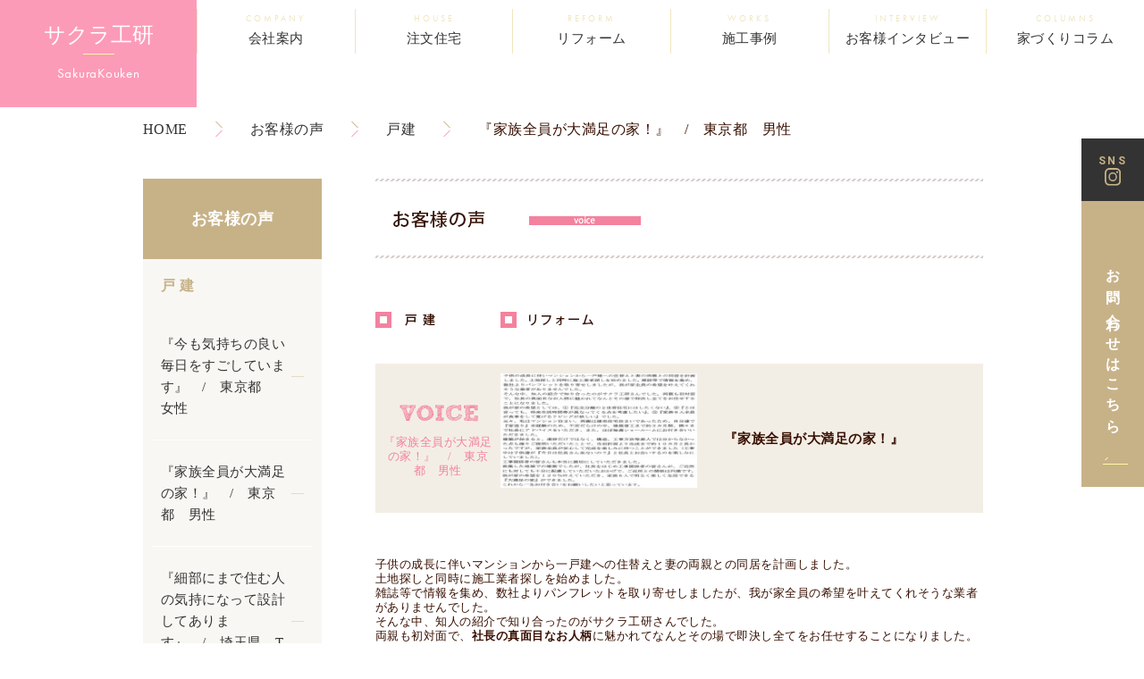

--- FILE ---
content_type: text/html; charset=UTF-8
request_url: https://www.sakurakouken.jp/voice/%E6%9D%B1%E4%BA%AC%E9%83%BD%E3%80%80%E7%94%B7%E6%80%A7-2
body_size: 14447
content:

<!DOCTYPE html>
<html lang="ja">
<head>
<meta charset="UTF-8">
<meta http-equiv="X-UA-Compatible" content="IE=edge">
<meta name="viewport" content="width=device-width, initial-scale=1, minimum-scale=1, maximum-scale=1, user-scalable=no" />

<link rel="shortcut icon" href="https://www.sakurakouken.jp/cms/wp-content/themes/sakura/images/favicon.png">
<link rel="apple-touch-icon" href="https://www.sakurakouken.jp/cms/wp-content/themes/sakura/images/apple-touch-icon.png">

<link rel="stylesheet" href="https://www.sakurakouken.jp/cms/wp-content/themes/sakura/style.css?1750907790" />
<link rel="stylesheet" href="https://fonts.googleapis.com/earlyaccess/notosansjapanese.css">
<link href="https://fonts.googleapis.com/css?family=Martel+Sans:400,700,800,900" rel="stylesheet">

<link rel="alternate" type="application/rss+xml" title="東京都世田谷区の注文住宅 株式会社サクラ工研 RSS Feed" href="https://www.sakurakouken.jp/feed" />
<link rel="alternate" type="application/atom+xml" title="東京都世田谷区の注文住宅 株式会社サクラ工研 Atom Feed" href="https://www.sakurakouken.jp/feed/atom" />
<link rel="pingback" href="https://www.sakurakouken.jp/cms/xmlrpc.php" />

<link href='https://fonts.googleapis.com/css?family=Roboto:400,700,500' rel='stylesheet' type='text/css'>

		<!-- All in One SEO 4.2.9 - aioseo.com -->
		<title>『家族全員が大満足の家！』 / 東京都 男性 - 東京都世田谷区の注文住宅 株式会社サクラ工研</title>
		<meta name="description" content="子供の成長に伴いマンションから一戸建への住替えと妻の両親との同居を計画しました。土地探しと同時に施工業者探しを" />
		<meta name="robots" content="max-image-preview:large" />
		<link rel="canonical" href="https://www.sakurakouken.jp/voice/%e6%9d%b1%e4%ba%ac%e9%83%bd%e3%80%80%e7%94%b7%e6%80%a7-2" />
		<meta name="generator" content="All in One SEO (AIOSEO) 4.2.9 " />
		<meta property="og:locale" content="ja_JP" />
		<meta property="og:site_name" content="東京都世田谷区の注文住宅 株式会社サクラ工研 - 東京・世田谷区でリフォーム・注文住宅なら株式会社サクラ工研にお任せ下さい。" />
		<meta property="og:type" content="article" />
		<meta property="og:title" content="『家族全員が大満足の家！』 / 東京都 男性 - 東京都世田谷区の注文住宅 株式会社サクラ工研" />
		<meta property="og:description" content="子供の成長に伴いマンションから一戸建への住替えと妻の両親との同居を計画しました。土地探しと同時に施工業者探しを" />
		<meta property="og:url" content="https://www.sakurakouken.jp/voice/%e6%9d%b1%e4%ba%ac%e9%83%bd%e3%80%80%e7%94%b7%e6%80%a7-2" />
		<meta property="og:image" content="https://www.sakurakouken.jp/cms/wp-content/uploads/2025/06/ogp.png" />
		<meta property="og:image:secure_url" content="https://www.sakurakouken.jp/cms/wp-content/uploads/2025/06/ogp.png" />
		<meta property="og:image:width" content="1200" />
		<meta property="og:image:height" content="630" />
		<meta property="article:published_time" content="2015-01-12T11:17:05+00:00" />
		<meta property="article:modified_time" content="2015-01-14T06:42:03+00:00" />
		<meta name="twitter:card" content="summary_large_image" />
		<meta name="twitter:title" content="『家族全員が大満足の家！』 / 東京都 男性 - 東京都世田谷区の注文住宅 株式会社サクラ工研" />
		<meta name="twitter:description" content="子供の成長に伴いマンションから一戸建への住替えと妻の両親との同居を計画しました。土地探しと同時に施工業者探しを" />
		<meta name="twitter:image" content="https://www.sakurakouken.jp/cms/wp-content/uploads/2025/06/ogp.png" />
		<script type="application/ld+json" class="aioseo-schema">
			{"@context":"https:\/\/schema.org","@graph":[{"@type":"BreadcrumbList","@id":"https:\/\/www.sakurakouken.jp\/voice\/%e6%9d%b1%e4%ba%ac%e9%83%bd%e3%80%80%e7%94%b7%e6%80%a7-2#breadcrumblist","itemListElement":[{"@type":"ListItem","@id":"https:\/\/www.sakurakouken.jp\/#listItem","position":1,"item":{"@type":"WebPage","@id":"https:\/\/www.sakurakouken.jp\/","name":"\u30db\u30fc\u30e0","description":"\u6771\u4eac\u30fb\u4e16\u7530\u8c37\u533a\u3067\u30ea\u30d5\u30a9\u30fc\u30e0\u30fb\u6ce8\u6587\u4f4f\u5b85\u306a\u3089\u682a\u5f0f\u4f1a\u793e\u30b5\u30af\u30e9\u5de5\u7814\u306b\u304a\u4efb\u305b\u4e0b\u3055\u3044\u3002","url":"https:\/\/www.sakurakouken.jp\/"}}]},{"@type":"Organization","@id":"https:\/\/www.sakurakouken.jp\/#organization","name":"\u6771\u4eac\u90fd\u4e16\u7530\u8c37\u533a\u306e\u6ce8\u6587\u4f4f\u5b85 \u682a\u5f0f\u4f1a\u793e\u30b5\u30af\u30e9\u5de5\u7814","url":"https:\/\/www.sakurakouken.jp\/"},{"@type":"Person","@id":"https:\/\/www.sakurakouken.jp\/author\/staff_sakura795#author","url":"https:\/\/www.sakurakouken.jp\/author\/staff_sakura795","name":"staff_sakura795","image":{"@type":"ImageObject","@id":"https:\/\/www.sakurakouken.jp\/voice\/%e6%9d%b1%e4%ba%ac%e9%83%bd%e3%80%80%e7%94%b7%e6%80%a7-2#authorImage","url":"https:\/\/secure.gravatar.com\/avatar\/f8b5e64465e0223aac1c96d05f6555c8?s=96&d=mm&r=g","width":96,"height":96,"caption":"staff_sakura795"}},{"@type":"WebPage","@id":"https:\/\/www.sakurakouken.jp\/voice\/%e6%9d%b1%e4%ba%ac%e9%83%bd%e3%80%80%e7%94%b7%e6%80%a7-2#webpage","url":"https:\/\/www.sakurakouken.jp\/voice\/%e6%9d%b1%e4%ba%ac%e9%83%bd%e3%80%80%e7%94%b7%e6%80%a7-2","name":"\u300e\u5bb6\u65cf\u5168\u54e1\u304c\u5927\u6e80\u8db3\u306e\u5bb6\uff01\u300f \/ \u6771\u4eac\u90fd \u7537\u6027 - \u6771\u4eac\u90fd\u4e16\u7530\u8c37\u533a\u306e\u6ce8\u6587\u4f4f\u5b85 \u682a\u5f0f\u4f1a\u793e\u30b5\u30af\u30e9\u5de5\u7814","description":"\u5b50\u4f9b\u306e\u6210\u9577\u306b\u4f34\u3044\u30de\u30f3\u30b7\u30e7\u30f3\u304b\u3089\u4e00\u6238\u5efa\u3078\u306e\u4f4f\u66ff\u3048\u3068\u59bb\u306e\u4e21\u89aa\u3068\u306e\u540c\u5c45\u3092\u8a08\u753b\u3057\u307e\u3057\u305f\u3002\u571f\u5730\u63a2\u3057\u3068\u540c\u6642\u306b\u65bd\u5de5\u696d\u8005\u63a2\u3057\u3092","inLanguage":"ja","isPartOf":{"@id":"https:\/\/www.sakurakouken.jp\/#website"},"breadcrumb":{"@id":"https:\/\/www.sakurakouken.jp\/voice\/%e6%9d%b1%e4%ba%ac%e9%83%bd%e3%80%80%e7%94%b7%e6%80%a7-2#breadcrumblist"},"author":{"@id":"https:\/\/www.sakurakouken.jp\/author\/staff_sakura795#author"},"creator":{"@id":"https:\/\/www.sakurakouken.jp\/author\/staff_sakura795#author"},"datePublished":"2015-01-12T11:17:05+09:00","dateModified":"2015-01-14T06:42:03+09:00"},{"@type":"WebSite","@id":"https:\/\/www.sakurakouken.jp\/#website","url":"https:\/\/www.sakurakouken.jp\/","name":"\u6771\u4eac\u90fd\u4e16\u7530\u8c37\u533a\u306e\u6ce8\u6587\u4f4f\u5b85 \u682a\u5f0f\u4f1a\u793e\u30b5\u30af\u30e9\u5de5\u7814","description":"\u6771\u4eac\u30fb\u4e16\u7530\u8c37\u533a\u3067\u30ea\u30d5\u30a9\u30fc\u30e0\u30fb\u6ce8\u6587\u4f4f\u5b85\u306a\u3089\u682a\u5f0f\u4f1a\u793e\u30b5\u30af\u30e9\u5de5\u7814\u306b\u304a\u4efb\u305b\u4e0b\u3055\u3044\u3002","inLanguage":"ja","publisher":{"@id":"https:\/\/www.sakurakouken.jp\/#organization"}}]}
		</script>
		<!-- All in One SEO -->

<script type="text/javascript">
window._wpemojiSettings = {"baseUrl":"https:\/\/s.w.org\/images\/core\/emoji\/14.0.0\/72x72\/","ext":".png","svgUrl":"https:\/\/s.w.org\/images\/core\/emoji\/14.0.0\/svg\/","svgExt":".svg","source":{"concatemoji":"https:\/\/www.sakurakouken.jp\/cms\/wp-includes\/js\/wp-emoji-release.min.js?ver=6.1.9"}};
/*! This file is auto-generated */
!function(e,a,t){var n,r,o,i=a.createElement("canvas"),p=i.getContext&&i.getContext("2d");function s(e,t){var a=String.fromCharCode,e=(p.clearRect(0,0,i.width,i.height),p.fillText(a.apply(this,e),0,0),i.toDataURL());return p.clearRect(0,0,i.width,i.height),p.fillText(a.apply(this,t),0,0),e===i.toDataURL()}function c(e){var t=a.createElement("script");t.src=e,t.defer=t.type="text/javascript",a.getElementsByTagName("head")[0].appendChild(t)}for(o=Array("flag","emoji"),t.supports={everything:!0,everythingExceptFlag:!0},r=0;r<o.length;r++)t.supports[o[r]]=function(e){if(p&&p.fillText)switch(p.textBaseline="top",p.font="600 32px Arial",e){case"flag":return s([127987,65039,8205,9895,65039],[127987,65039,8203,9895,65039])?!1:!s([55356,56826,55356,56819],[55356,56826,8203,55356,56819])&&!s([55356,57332,56128,56423,56128,56418,56128,56421,56128,56430,56128,56423,56128,56447],[55356,57332,8203,56128,56423,8203,56128,56418,8203,56128,56421,8203,56128,56430,8203,56128,56423,8203,56128,56447]);case"emoji":return!s([129777,127995,8205,129778,127999],[129777,127995,8203,129778,127999])}return!1}(o[r]),t.supports.everything=t.supports.everything&&t.supports[o[r]],"flag"!==o[r]&&(t.supports.everythingExceptFlag=t.supports.everythingExceptFlag&&t.supports[o[r]]);t.supports.everythingExceptFlag=t.supports.everythingExceptFlag&&!t.supports.flag,t.DOMReady=!1,t.readyCallback=function(){t.DOMReady=!0},t.supports.everything||(n=function(){t.readyCallback()},a.addEventListener?(a.addEventListener("DOMContentLoaded",n,!1),e.addEventListener("load",n,!1)):(e.attachEvent("onload",n),a.attachEvent("onreadystatechange",function(){"complete"===a.readyState&&t.readyCallback()})),(e=t.source||{}).concatemoji?c(e.concatemoji):e.wpemoji&&e.twemoji&&(c(e.twemoji),c(e.wpemoji)))}(window,document,window._wpemojiSettings);
</script>
<style type="text/css">
img.wp-smiley,
img.emoji {
	display: inline !important;
	border: none !important;
	box-shadow: none !important;
	height: 1em !important;
	width: 1em !important;
	margin: 0 0.07em !important;
	vertical-align: -0.1em !important;
	background: none !important;
	padding: 0 !important;
}
</style>
	<link rel='stylesheet' id='colorbox-theme1-css' href='https://www.sakurakouken.jp/cms/wp-content/plugins/jquery-colorbox/themes/theme1/colorbox.css?ver=4.6.2' type='text/css' media='screen' />
<link rel='stylesheet' id='wp-block-library-css' href='https://www.sakurakouken.jp/cms/wp-includes/css/dist/block-library/style.min.css?ver=6.1.9' type='text/css' media='all' />
<link rel='stylesheet' id='classic-theme-styles-css' href='https://www.sakurakouken.jp/cms/wp-includes/css/classic-themes.min.css?ver=1' type='text/css' media='all' />
<style id='global-styles-inline-css' type='text/css'>
body{--wp--preset--color--black: #000000;--wp--preset--color--cyan-bluish-gray: #abb8c3;--wp--preset--color--white: #ffffff;--wp--preset--color--pale-pink: #f78da7;--wp--preset--color--vivid-red: #cf2e2e;--wp--preset--color--luminous-vivid-orange: #ff6900;--wp--preset--color--luminous-vivid-amber: #fcb900;--wp--preset--color--light-green-cyan: #7bdcb5;--wp--preset--color--vivid-green-cyan: #00d084;--wp--preset--color--pale-cyan-blue: #8ed1fc;--wp--preset--color--vivid-cyan-blue: #0693e3;--wp--preset--color--vivid-purple: #9b51e0;--wp--preset--gradient--vivid-cyan-blue-to-vivid-purple: linear-gradient(135deg,rgba(6,147,227,1) 0%,rgb(155,81,224) 100%);--wp--preset--gradient--light-green-cyan-to-vivid-green-cyan: linear-gradient(135deg,rgb(122,220,180) 0%,rgb(0,208,130) 100%);--wp--preset--gradient--luminous-vivid-amber-to-luminous-vivid-orange: linear-gradient(135deg,rgba(252,185,0,1) 0%,rgba(255,105,0,1) 100%);--wp--preset--gradient--luminous-vivid-orange-to-vivid-red: linear-gradient(135deg,rgba(255,105,0,1) 0%,rgb(207,46,46) 100%);--wp--preset--gradient--very-light-gray-to-cyan-bluish-gray: linear-gradient(135deg,rgb(238,238,238) 0%,rgb(169,184,195) 100%);--wp--preset--gradient--cool-to-warm-spectrum: linear-gradient(135deg,rgb(74,234,220) 0%,rgb(151,120,209) 20%,rgb(207,42,186) 40%,rgb(238,44,130) 60%,rgb(251,105,98) 80%,rgb(254,248,76) 100%);--wp--preset--gradient--blush-light-purple: linear-gradient(135deg,rgb(255,206,236) 0%,rgb(152,150,240) 100%);--wp--preset--gradient--blush-bordeaux: linear-gradient(135deg,rgb(254,205,165) 0%,rgb(254,45,45) 50%,rgb(107,0,62) 100%);--wp--preset--gradient--luminous-dusk: linear-gradient(135deg,rgb(255,203,112) 0%,rgb(199,81,192) 50%,rgb(65,88,208) 100%);--wp--preset--gradient--pale-ocean: linear-gradient(135deg,rgb(255,245,203) 0%,rgb(182,227,212) 50%,rgb(51,167,181) 100%);--wp--preset--gradient--electric-grass: linear-gradient(135deg,rgb(202,248,128) 0%,rgb(113,206,126) 100%);--wp--preset--gradient--midnight: linear-gradient(135deg,rgb(2,3,129) 0%,rgb(40,116,252) 100%);--wp--preset--duotone--dark-grayscale: url('#wp-duotone-dark-grayscale');--wp--preset--duotone--grayscale: url('#wp-duotone-grayscale');--wp--preset--duotone--purple-yellow: url('#wp-duotone-purple-yellow');--wp--preset--duotone--blue-red: url('#wp-duotone-blue-red');--wp--preset--duotone--midnight: url('#wp-duotone-midnight');--wp--preset--duotone--magenta-yellow: url('#wp-duotone-magenta-yellow');--wp--preset--duotone--purple-green: url('#wp-duotone-purple-green');--wp--preset--duotone--blue-orange: url('#wp-duotone-blue-orange');--wp--preset--font-size--small: 13px;--wp--preset--font-size--medium: 20px;--wp--preset--font-size--large: 36px;--wp--preset--font-size--x-large: 42px;--wp--preset--spacing--20: 0.44rem;--wp--preset--spacing--30: 0.67rem;--wp--preset--spacing--40: 1rem;--wp--preset--spacing--50: 1.5rem;--wp--preset--spacing--60: 2.25rem;--wp--preset--spacing--70: 3.38rem;--wp--preset--spacing--80: 5.06rem;}:where(.is-layout-flex){gap: 0.5em;}body .is-layout-flow > .alignleft{float: left;margin-inline-start: 0;margin-inline-end: 2em;}body .is-layout-flow > .alignright{float: right;margin-inline-start: 2em;margin-inline-end: 0;}body .is-layout-flow > .aligncenter{margin-left: auto !important;margin-right: auto !important;}body .is-layout-constrained > .alignleft{float: left;margin-inline-start: 0;margin-inline-end: 2em;}body .is-layout-constrained > .alignright{float: right;margin-inline-start: 2em;margin-inline-end: 0;}body .is-layout-constrained > .aligncenter{margin-left: auto !important;margin-right: auto !important;}body .is-layout-constrained > :where(:not(.alignleft):not(.alignright):not(.alignfull)){max-width: var(--wp--style--global--content-size);margin-left: auto !important;margin-right: auto !important;}body .is-layout-constrained > .alignwide{max-width: var(--wp--style--global--wide-size);}body .is-layout-flex{display: flex;}body .is-layout-flex{flex-wrap: wrap;align-items: center;}body .is-layout-flex > *{margin: 0;}:where(.wp-block-columns.is-layout-flex){gap: 2em;}.has-black-color{color: var(--wp--preset--color--black) !important;}.has-cyan-bluish-gray-color{color: var(--wp--preset--color--cyan-bluish-gray) !important;}.has-white-color{color: var(--wp--preset--color--white) !important;}.has-pale-pink-color{color: var(--wp--preset--color--pale-pink) !important;}.has-vivid-red-color{color: var(--wp--preset--color--vivid-red) !important;}.has-luminous-vivid-orange-color{color: var(--wp--preset--color--luminous-vivid-orange) !important;}.has-luminous-vivid-amber-color{color: var(--wp--preset--color--luminous-vivid-amber) !important;}.has-light-green-cyan-color{color: var(--wp--preset--color--light-green-cyan) !important;}.has-vivid-green-cyan-color{color: var(--wp--preset--color--vivid-green-cyan) !important;}.has-pale-cyan-blue-color{color: var(--wp--preset--color--pale-cyan-blue) !important;}.has-vivid-cyan-blue-color{color: var(--wp--preset--color--vivid-cyan-blue) !important;}.has-vivid-purple-color{color: var(--wp--preset--color--vivid-purple) !important;}.has-black-background-color{background-color: var(--wp--preset--color--black) !important;}.has-cyan-bluish-gray-background-color{background-color: var(--wp--preset--color--cyan-bluish-gray) !important;}.has-white-background-color{background-color: var(--wp--preset--color--white) !important;}.has-pale-pink-background-color{background-color: var(--wp--preset--color--pale-pink) !important;}.has-vivid-red-background-color{background-color: var(--wp--preset--color--vivid-red) !important;}.has-luminous-vivid-orange-background-color{background-color: var(--wp--preset--color--luminous-vivid-orange) !important;}.has-luminous-vivid-amber-background-color{background-color: var(--wp--preset--color--luminous-vivid-amber) !important;}.has-light-green-cyan-background-color{background-color: var(--wp--preset--color--light-green-cyan) !important;}.has-vivid-green-cyan-background-color{background-color: var(--wp--preset--color--vivid-green-cyan) !important;}.has-pale-cyan-blue-background-color{background-color: var(--wp--preset--color--pale-cyan-blue) !important;}.has-vivid-cyan-blue-background-color{background-color: var(--wp--preset--color--vivid-cyan-blue) !important;}.has-vivid-purple-background-color{background-color: var(--wp--preset--color--vivid-purple) !important;}.has-black-border-color{border-color: var(--wp--preset--color--black) !important;}.has-cyan-bluish-gray-border-color{border-color: var(--wp--preset--color--cyan-bluish-gray) !important;}.has-white-border-color{border-color: var(--wp--preset--color--white) !important;}.has-pale-pink-border-color{border-color: var(--wp--preset--color--pale-pink) !important;}.has-vivid-red-border-color{border-color: var(--wp--preset--color--vivid-red) !important;}.has-luminous-vivid-orange-border-color{border-color: var(--wp--preset--color--luminous-vivid-orange) !important;}.has-luminous-vivid-amber-border-color{border-color: var(--wp--preset--color--luminous-vivid-amber) !important;}.has-light-green-cyan-border-color{border-color: var(--wp--preset--color--light-green-cyan) !important;}.has-vivid-green-cyan-border-color{border-color: var(--wp--preset--color--vivid-green-cyan) !important;}.has-pale-cyan-blue-border-color{border-color: var(--wp--preset--color--pale-cyan-blue) !important;}.has-vivid-cyan-blue-border-color{border-color: var(--wp--preset--color--vivid-cyan-blue) !important;}.has-vivid-purple-border-color{border-color: var(--wp--preset--color--vivid-purple) !important;}.has-vivid-cyan-blue-to-vivid-purple-gradient-background{background: var(--wp--preset--gradient--vivid-cyan-blue-to-vivid-purple) !important;}.has-light-green-cyan-to-vivid-green-cyan-gradient-background{background: var(--wp--preset--gradient--light-green-cyan-to-vivid-green-cyan) !important;}.has-luminous-vivid-amber-to-luminous-vivid-orange-gradient-background{background: var(--wp--preset--gradient--luminous-vivid-amber-to-luminous-vivid-orange) !important;}.has-luminous-vivid-orange-to-vivid-red-gradient-background{background: var(--wp--preset--gradient--luminous-vivid-orange-to-vivid-red) !important;}.has-very-light-gray-to-cyan-bluish-gray-gradient-background{background: var(--wp--preset--gradient--very-light-gray-to-cyan-bluish-gray) !important;}.has-cool-to-warm-spectrum-gradient-background{background: var(--wp--preset--gradient--cool-to-warm-spectrum) !important;}.has-blush-light-purple-gradient-background{background: var(--wp--preset--gradient--blush-light-purple) !important;}.has-blush-bordeaux-gradient-background{background: var(--wp--preset--gradient--blush-bordeaux) !important;}.has-luminous-dusk-gradient-background{background: var(--wp--preset--gradient--luminous-dusk) !important;}.has-pale-ocean-gradient-background{background: var(--wp--preset--gradient--pale-ocean) !important;}.has-electric-grass-gradient-background{background: var(--wp--preset--gradient--electric-grass) !important;}.has-midnight-gradient-background{background: var(--wp--preset--gradient--midnight) !important;}.has-small-font-size{font-size: var(--wp--preset--font-size--small) !important;}.has-medium-font-size{font-size: var(--wp--preset--font-size--medium) !important;}.has-large-font-size{font-size: var(--wp--preset--font-size--large) !important;}.has-x-large-font-size{font-size: var(--wp--preset--font-size--x-large) !important;}
.wp-block-navigation a:where(:not(.wp-element-button)){color: inherit;}
:where(.wp-block-columns.is-layout-flex){gap: 2em;}
.wp-block-pullquote{font-size: 1.5em;line-height: 1.6;}
</style>
<link rel='stylesheet' id='contact-form-7-css' href='https://www.sakurakouken.jp/cms/wp-content/plugins/contact-form-7/includes/css/styles.css?ver=5.7.3' type='text/css' media='all' />
<script type='text/javascript' src='https://www.sakurakouken.jp/cms/wp-includes/js/jquery/jquery.min.js?ver=3.6.1' id='jquery-core-js'></script>
<script type='text/javascript' src='https://www.sakurakouken.jp/cms/wp-includes/js/jquery/jquery-migrate.min.js?ver=3.3.2' id='jquery-migrate-js'></script>
<script type='text/javascript' id='colorbox-js-extra'>
/* <![CDATA[ */
var jQueryColorboxSettingsArray = {"jQueryColorboxVersion":"4.6.2","colorboxInline":"false","colorboxIframe":"false","colorboxGroupId":"","colorboxTitle":"","colorboxWidth":"false","colorboxHeight":"false","colorboxMaxWidth":"false","colorboxMaxHeight":"false","colorboxSlideshow":"false","colorboxSlideshowAuto":"false","colorboxScalePhotos":"false","colorboxPreloading":"false","colorboxOverlayClose":"false","colorboxLoop":"true","colorboxEscKey":"true","colorboxArrowKey":"true","colorboxScrolling":"true","colorboxOpacity":"0.85","colorboxTransition":"elastic","colorboxSpeed":"350","colorboxSlideshowSpeed":"2500","colorboxClose":"close","colorboxNext":"next","colorboxPrevious":"previous","colorboxSlideshowStart":"start slideshow","colorboxSlideshowStop":"stop slideshow","colorboxCurrent":"{current} of {total} images","colorboxXhrError":"This content failed to load.","colorboxImgError":"This image failed to load.","colorboxImageMaxWidth":"80%","colorboxImageMaxHeight":"80%","colorboxImageHeight":"false","colorboxImageWidth":"false","colorboxLinkHeight":"false","colorboxLinkWidth":"false","colorboxInitialHeight":"100","colorboxInitialWidth":"300","autoColorboxJavaScript":"","autoHideFlash":"","autoColorbox":"true","autoColorboxGalleries":"","addZoomOverlay":"","useGoogleJQuery":"","colorboxAddClassToLinks":""};
/* ]]> */
</script>
<script type='text/javascript' src='https://www.sakurakouken.jp/cms/wp-content/plugins/jquery-colorbox/js/jquery.colorbox-min.js?ver=1.4.33' id='colorbox-js'></script>
<script type='text/javascript' src='https://www.sakurakouken.jp/cms/wp-content/plugins/jquery-colorbox/js/jquery-colorbox-wrapper-min.js?ver=4.6.2' id='colorbox-wrapper-js'></script>
<link rel="https://api.w.org/" href="https://www.sakurakouken.jp/wp-json/" /><link rel='shortlink' href='https://www.sakurakouken.jp/?p=657' />
<link rel="alternate" type="application/json+oembed" href="https://www.sakurakouken.jp/wp-json/oembed/1.0/embed?url=https%3A%2F%2Fwww.sakurakouken.jp%2Fvoice%2F%25e6%259d%25b1%25e4%25ba%25ac%25e9%2583%25bd%25e3%2580%2580%25e7%2594%25b7%25e6%2580%25a7-2" />
<link rel="alternate" type="text/xml+oembed" href="https://www.sakurakouken.jp/wp-json/oembed/1.0/embed?url=https%3A%2F%2Fwww.sakurakouken.jp%2Fvoice%2F%25e6%259d%25b1%25e4%25ba%25ac%25e9%2583%25bd%25e3%2580%2580%25e7%2594%25b7%25e6%2580%25a7-2&#038;format=xml" />
<script type="text/javascript" src="https://www.sakurakouken.jp/cms/wp-content/plugins/si-captcha-for-wordpress/captcha/si_captcha.js?ver=1768730183"></script>
<!-- begin SI CAPTCHA Anti-Spam - login/register form style -->
<style type="text/css">
.si_captcha_small { width:175px; height:45px; padding-top:10px; padding-bottom:10px; }
.si_captcha_large { width:250px; height:60px; padding-top:10px; padding-bottom:10px; }
img#si_image_com { border-style:none; margin:0; padding-right:5px; float:left; }
img#si_image_reg { border-style:none; margin:0; padding-right:5px; float:left; }
img#si_image_log { border-style:none; margin:0; padding-right:5px; float:left; }
img#si_image_side_login { border-style:none; margin:0; padding-right:5px; float:left; }
img#si_image_checkout { border-style:none; margin:0; padding-right:5px; float:left; }
img#si_image_jetpack { border-style:none; margin:0; padding-right:5px; float:left; }
img#si_image_bbpress_topic { border-style:none; margin:0; padding-right:5px; float:left; }
.si_captcha_refresh { border-style:none; margin:0; vertical-align:bottom; }
div#si_captcha_input { display:block; padding-top:15px; padding-bottom:5px; }
label#si_captcha_code_label { margin:0; }
input#si_captcha_code_input { width:65px; }
p#si_captcha_code_p { clear: left; padding-top:10px; }
.si-captcha-jetpack-error { color:#DC3232; }
</style>
<!-- end SI CAPTCHA Anti-Spam - login/register form style -->


<!--[if (gte IE 6)&(lte IE 8)]>
<script src="https://www.sakurakouken.jp/cms/wp-content/themes/sakura/js/selectivizr.js"></script>
<![endif]-->

<script>
  (function(i,s,o,g,r,a,m){i['GoogleAnalyticsObject']=r;i[r]=i[r]||function(){
  (i[r].q=i[r].q||[]).push(arguments)},i[r].l=1*new Date();a=s.createElement(o),
  m=s.getElementsByTagName(o)[0];a.async=1;a.src=g;m.parentNode.insertBefore(a,m)
  })(window,document,'script','//www.google-analytics.com/analytics.js','ga');

  ga('create', 'UA-60305786-1', 'auto');
  ga('send', 'pageview');

</script>


<!--▼20190412追記 google グローバルサイトタグ_Google-->
<!-- Global site tag (gtag.js) - Google Ads: 753832478 -->
<script async src="https://www.googletagmanager.com/gtag/js?id=AW-753832478"></script>
<script>
  window.dataLayer = window.dataLayer || [];
  function gtag(){dataLayer.push(arguments);}
  gtag('js', new Date());

  gtag('config', 'AW-753832478');
</script>
<!--▼20190412追記 google グローバルサイトタグ_GDN-->
<!-- Global site tag (gtag.js) - Google Ads: 753848709 -->
<script async src="https://www.googletagmanager.com/gtag/js?id=AW-753848709"></script>
<script>
  window.dataLayer = window.dataLayer || [];
  function gtag(){dataLayer.push(arguments);}
  gtag('js', new Date());

  gtag('config', 'AW-753848709');
</script>
<!--▲20190412追記 END-->

<!-- Meta Pixel Code -->
<script>
!function(f,b,e,v,n,t,s)
{if(f.fbq)return;n=f.fbq=function(){n.callMethod?
n.callMethod.apply(n,arguments):n.queue.push(arguments)};
if(!f._fbq)f._fbq=n;n.push=n;n.loaded=!0;n.version='2.0';
n.queue=[];t=b.createElement(e);t.async=!0;
t.src=v;s=b.getElementsByTagName(e)[0];
s.parentNode.insertBefore(t,s)}(window, document,'script',
'https://connect.facebook.net/en_US/fbevents.js');
fbq('init', '1352916456589225');
fbq('track', 'PageView');
</script>
<noscript><img height="1" width="1" style="display:none"
src="https://www.facebook.com/tr?id=1352916456589225&ev=PageView&noscript=1"
/></noscript>
<!-- End Meta Pixel Code -->


		<!-- All in One SEO 4.2.9 - aioseo.com -->
		<meta name="description" content="子供の成長に伴いマンションから一戸建への住替えと妻の両親との同居を計画しました。土地探しと同時に施工業者探しを" />
		<meta name="robots" content="max-image-preview:large" />
		<link rel="canonical" href="https://www.sakurakouken.jp/voice/%e6%9d%b1%e4%ba%ac%e9%83%bd%e3%80%80%e7%94%b7%e6%80%a7-2" />
		<meta name="generator" content="All in One SEO (AIOSEO) 4.2.9 " />
		<meta property="og:locale" content="ja_JP" />
		<meta property="og:site_name" content="東京都世田谷区の注文住宅 株式会社サクラ工研 - 東京・世田谷区でリフォーム・注文住宅なら株式会社サクラ工研にお任せ下さい。" />
		<meta property="og:type" content="article" />
		<meta property="og:title" content="『家族全員が大満足の家！』 / 東京都 男性 - 東京都世田谷区の注文住宅 株式会社サクラ工研" />
		<meta property="og:description" content="子供の成長に伴いマンションから一戸建への住替えと妻の両親との同居を計画しました。土地探しと同時に施工業者探しを" />
		<meta property="og:url" content="https://www.sakurakouken.jp/voice/%e6%9d%b1%e4%ba%ac%e9%83%bd%e3%80%80%e7%94%b7%e6%80%a7-2" />
		<meta property="og:image" content="https://www.sakurakouken.jp/cms/wp-content/uploads/2025/06/ogp.png" />
		<meta property="og:image:secure_url" content="https://www.sakurakouken.jp/cms/wp-content/uploads/2025/06/ogp.png" />
		<meta property="og:image:width" content="1200" />
		<meta property="og:image:height" content="630" />
		<meta property="article:published_time" content="2015-01-12T11:17:05+00:00" />
		<meta property="article:modified_time" content="2015-01-14T06:42:03+00:00" />
		<meta name="twitter:card" content="summary_large_image" />
		<meta name="twitter:title" content="『家族全員が大満足の家！』 / 東京都 男性 - 東京都世田谷区の注文住宅 株式会社サクラ工研" />
		<meta name="twitter:description" content="子供の成長に伴いマンションから一戸建への住替えと妻の両親との同居を計画しました。土地探しと同時に施工業者探しを" />
		<meta name="twitter:image" content="https://www.sakurakouken.jp/cms/wp-content/uploads/2025/06/ogp.png" />
		<script type="application/ld+json" class="aioseo-schema">
			{"@context":"https:\/\/schema.org","@graph":[{"@type":"BreadcrumbList","@id":"https:\/\/www.sakurakouken.jp\/voice\/%e6%9d%b1%e4%ba%ac%e9%83%bd%e3%80%80%e7%94%b7%e6%80%a7-2#breadcrumblist","itemListElement":[{"@type":"ListItem","@id":"https:\/\/www.sakurakouken.jp\/#listItem","position":1,"item":{"@type":"WebPage","@id":"https:\/\/www.sakurakouken.jp\/","name":"\u30db\u30fc\u30e0","description":"\u6771\u4eac\u30fb\u4e16\u7530\u8c37\u533a\u3067\u30ea\u30d5\u30a9\u30fc\u30e0\u30fb\u6ce8\u6587\u4f4f\u5b85\u306a\u3089\u682a\u5f0f\u4f1a\u793e\u30b5\u30af\u30e9\u5de5\u7814\u306b\u304a\u4efb\u305b\u4e0b\u3055\u3044\u3002","url":"https:\/\/www.sakurakouken.jp\/"}}]},{"@type":"Organization","@id":"https:\/\/www.sakurakouken.jp\/#organization","name":"\u6771\u4eac\u90fd\u4e16\u7530\u8c37\u533a\u306e\u6ce8\u6587\u4f4f\u5b85 \u682a\u5f0f\u4f1a\u793e\u30b5\u30af\u30e9\u5de5\u7814","url":"https:\/\/www.sakurakouken.jp\/"},{"@type":"Person","@id":"https:\/\/www.sakurakouken.jp\/author\/staff_sakura795#author","url":"https:\/\/www.sakurakouken.jp\/author\/staff_sakura795","name":"staff_sakura795","image":{"@type":"ImageObject","@id":"https:\/\/www.sakurakouken.jp\/voice\/%e6%9d%b1%e4%ba%ac%e9%83%bd%e3%80%80%e7%94%b7%e6%80%a7-2#authorImage","url":"https:\/\/secure.gravatar.com\/avatar\/f8b5e64465e0223aac1c96d05f6555c8?s=96&d=mm&r=g","width":96,"height":96,"caption":"staff_sakura795"}},{"@type":"WebPage","@id":"https:\/\/www.sakurakouken.jp\/voice\/%e6%9d%b1%e4%ba%ac%e9%83%bd%e3%80%80%e7%94%b7%e6%80%a7-2#webpage","url":"https:\/\/www.sakurakouken.jp\/voice\/%e6%9d%b1%e4%ba%ac%e9%83%bd%e3%80%80%e7%94%b7%e6%80%a7-2","name":"\u300e\u5bb6\u65cf\u5168\u54e1\u304c\u5927\u6e80\u8db3\u306e\u5bb6\uff01\u300f \/ \u6771\u4eac\u90fd \u7537\u6027 - \u6771\u4eac\u90fd\u4e16\u7530\u8c37\u533a\u306e\u6ce8\u6587\u4f4f\u5b85 \u682a\u5f0f\u4f1a\u793e\u30b5\u30af\u30e9\u5de5\u7814","description":"\u5b50\u4f9b\u306e\u6210\u9577\u306b\u4f34\u3044\u30de\u30f3\u30b7\u30e7\u30f3\u304b\u3089\u4e00\u6238\u5efa\u3078\u306e\u4f4f\u66ff\u3048\u3068\u59bb\u306e\u4e21\u89aa\u3068\u306e\u540c\u5c45\u3092\u8a08\u753b\u3057\u307e\u3057\u305f\u3002\u571f\u5730\u63a2\u3057\u3068\u540c\u6642\u306b\u65bd\u5de5\u696d\u8005\u63a2\u3057\u3092","inLanguage":"ja","isPartOf":{"@id":"https:\/\/www.sakurakouken.jp\/#website"},"breadcrumb":{"@id":"https:\/\/www.sakurakouken.jp\/voice\/%e6%9d%b1%e4%ba%ac%e9%83%bd%e3%80%80%e7%94%b7%e6%80%a7-2#breadcrumblist"},"author":{"@id":"https:\/\/www.sakurakouken.jp\/author\/staff_sakura795#author"},"creator":{"@id":"https:\/\/www.sakurakouken.jp\/author\/staff_sakura795#author"},"datePublished":"2015-01-12T11:17:05+09:00","dateModified":"2015-01-14T06:42:03+09:00"},{"@type":"WebSite","@id":"https:\/\/www.sakurakouken.jp\/#website","url":"https:\/\/www.sakurakouken.jp\/","name":"\u6771\u4eac\u90fd\u4e16\u7530\u8c37\u533a\u306e\u6ce8\u6587\u4f4f\u5b85 \u682a\u5f0f\u4f1a\u793e\u30b5\u30af\u30e9\u5de5\u7814","description":"\u6771\u4eac\u30fb\u4e16\u7530\u8c37\u533a\u3067\u30ea\u30d5\u30a9\u30fc\u30e0\u30fb\u6ce8\u6587\u4f4f\u5b85\u306a\u3089\u682a\u5f0f\u4f1a\u793e\u30b5\u30af\u30e9\u5de5\u7814\u306b\u304a\u4efb\u305b\u4e0b\u3055\u3044\u3002","inLanguage":"ja","publisher":{"@id":"https:\/\/www.sakurakouken.jp\/#organization"}}]}
		</script>
		<!-- All in One SEO -->

<link rel="https://api.w.org/" href="https://www.sakurakouken.jp/wp-json/" /><link rel='shortlink' href='https://www.sakurakouken.jp/?p=657' />
<link rel="alternate" type="application/json+oembed" href="https://www.sakurakouken.jp/wp-json/oembed/1.0/embed?url=https%3A%2F%2Fwww.sakurakouken.jp%2Fvoice%2F%25e6%259d%25b1%25e4%25ba%25ac%25e9%2583%25bd%25e3%2580%2580%25e7%2594%25b7%25e6%2580%25a7-2" />
<link rel="alternate" type="text/xml+oembed" href="https://www.sakurakouken.jp/wp-json/oembed/1.0/embed?url=https%3A%2F%2Fwww.sakurakouken.jp%2Fvoice%2F%25e6%259d%25b1%25e4%25ba%25ac%25e9%2583%25bd%25e3%2580%2580%25e7%2594%25b7%25e6%2580%25a7-2&#038;format=xml" />
<script type="text/javascript" src="https://www.sakurakouken.jp/cms/wp-content/plugins/si-captcha-for-wordpress/captcha/si_captcha.js?ver=1768730183"></script>
<!-- begin SI CAPTCHA Anti-Spam - login/register form style -->
<style type="text/css">
.si_captcha_small { width:175px; height:45px; padding-top:10px; padding-bottom:10px; }
.si_captcha_large { width:250px; height:60px; padding-top:10px; padding-bottom:10px; }
img#si_image_com { border-style:none; margin:0; padding-right:5px; float:left; }
img#si_image_reg { border-style:none; margin:0; padding-right:5px; float:left; }
img#si_image_log { border-style:none; margin:0; padding-right:5px; float:left; }
img#si_image_side_login { border-style:none; margin:0; padding-right:5px; float:left; }
img#si_image_checkout { border-style:none; margin:0; padding-right:5px; float:left; }
img#si_image_jetpack { border-style:none; margin:0; padding-right:5px; float:left; }
img#si_image_bbpress_topic { border-style:none; margin:0; padding-right:5px; float:left; }
.si_captcha_refresh { border-style:none; margin:0; vertical-align:bottom; }
div#si_captcha_input { display:block; padding-top:15px; padding-bottom:5px; }
label#si_captcha_code_label { margin:0; }
input#si_captcha_code_input { width:65px; }
p#si_captcha_code_p { clear: left; padding-top:10px; }
.si-captcha-jetpack-error { color:#DC3232; }
</style>
<!-- end SI CAPTCHA Anti-Spam - login/register form style -->
</head>
<body data-rsssl=1>
<div id="wrapper02" class="setagayaStyle"> 

	<!--ヘッダー開始-->
	
	
	
	
	
	
	<header>
		<div id="logo"  class="logo thin">
			<a href="https://www.sakurakouken.jp/" class="nameJ mincho">サクラ工研</a>
			<a href="https://www.sakurakouken.jp/" class="nameE futura">Sakura<br class="brNav">Kouken</a>
			<div class="spNavi">
				<div class="menu-trigger"><span class="firs-"></span><span class="sec-"></span><span class="thir-"></span></div>
			</div>
		</div>
    </header>
        <div class="ctaBox">
            <div class="snsBox">
                <p class="txt robotoB">SNS</p>
                <ul class="snsList">
                    <li class="snsList__item"><a href="https://www.instagram.com/sakurakouken0707/" target="_blank" rel="noopener noreferrer"><img src="https://www.sakurakouken.jp/cms/wp-content/themes/sakura/images/icon-instagram.svg" alt="公式インスタグラム" aria-label="公式インスタグラムへ"></a></li>
                </ul>
            </div>
            <div class="CTA">お問い合わせはこちら</div>
            <div class="innBox">
                <p class="txt mincho">家づくりのことは<br>何でもご相談ください。</p>
                <a class="phone robotoB" href="tel:03-5799-7366">03-5799-7366</a>
                <div class="button"><a class="contact" href="https://www.sakurakouken.jp/contact">お問い合わせフォーム</a></div>
            </div>
        </div>
        <div class="ctaSp">
            <div class="leftBox">
                <p class="txt mincho">ご相談・お見積もり承ります</p>
                <a class="phone robotoB" href="tel:03-5799-7366">03-5799-7366</a>
            </div>
            <div class="ctaBtn"><a href="https://www.sakurakouken.jp/contact">お問い合わせ<br>フォーム</a></div>
        </div>
        <div id="id02" class="sidebar-bg"></div>
        <nav class="gNav underPage">
            <div id="innNav" class="innNav navFix">
                <ul class="navList">
                    <li><a class="navItem" href="https://www.sakurakouken.jp/company"><span class="itemE futura">COMPANY</span><span class="itemJ">会社案内</span></a></li>
                    <li><a class="navItem" href="https://www.sakurakouken.jp/kodawari"><span class="itemE futura">HOUSE</span><span class="itemJ">注文住宅</span></a></li>
                    <li><a class="navItem" href="https://www.sakurakouken.jp/habahiroreform"><span class="itemE futura">REFORM</span><span class="itemJ">リフォーム</span></a></li>
                    <li><a class="navItem" href="https://www.sakurakouken.jp/works-new"><span class="itemE futura">WORKS</span><span class="itemJ">施工事例</span></a></li>
                    <li><a class="navItem" href="https://www.sakurakouken.jp/voice"><span class="itemE futura">INTERVIEW</span><span class="itemJ">お客様インタビュー</span></a></li>
                    <li><a class="navItem" href="https://www.sakurakouken.jp/columns"><span class="itemE futura">COLUMNS</span><span class="itemJ">家づくりコラム</span></a></li>
                </ul>
                <div class="spCntArea">
                  <p>ご相談・お見積もり承ります</p>
                  <div class="tel roboto"><a href="tel:03-5799-7366">03-5799-7366</a></div>
                  <div class="button"><a class="contact" href="https://www.sakurakouken.jp/contact">お問い合わせフォーム</a></div>
                  <div class="snsBox">
                      <ul class="snsList">
                        <li class="snsList__item"><a href="https://www.instagram.com/sakurakouken0707/" target="_blank" rel="noopener noreferrer"><img src="https://www.sakurakouken.jp/cms/wp-content/themes/sakura/images/icon-instagram.svg" alt="公式インスタグラム" aria-label="公式インスタグラムへ"></a></li>
                      </ul>
                  </div>
                </div>
            </div>
        </nav>
	<!--ヘッダー終了-->
	
	
	<!--コンテンツ開始-->
	<div id="content" class="clearfix">
	<div class="cotUnder clearfix">
	<div class="breadcrumbs" typeof="BreadcrumbList" vocab="https://schema.org/">
		<!-- Breadcrumb NavXT 7.1.0 -->
<span class="postHome"><a href="https://www.sakurakouken.jp">HOME</a></span><span class="archive post-voice-archive"><a href="https://www.sakurakouken.jp/voice">お客様の声</a></span><span class="taxonomy voice_cat"><a href="https://www.sakurakouken.jp/voice_cat/voice_kodate">戸建</a></span><span class="post post-voice current-item">『家族全員が大満足の家！』　/　東京都　男性</span>	</div>
				<div class="side_bar">
			<div class="side_voice">
				<h3><a href="https://www.sakurakouken.jp/voice">お客様の声</a></h3>
				<h4><a href="https://www.sakurakouken.jp/voice_cat/voice_kodate">戸 建</a></h4>
				<ul>
					
															<li><a href="https://www.sakurakouken.jp/voice/%e6%9d%b1%e4%ba%ac%e9%83%bd%e3%80%80%e5%a5%b3%e6%80%a7">『今も気持ちの良い毎日をすごしています』　/　東京都　女性</a></li>
										<li><a href="https://www.sakurakouken.jp/voice/%e6%9d%b1%e4%ba%ac%e9%83%bd%e3%80%80%e7%94%b7%e6%80%a7-2">『家族全員が大満足の家！』　/　東京都　男性</a></li>
										<li><a href="https://www.sakurakouken.jp/voice/%e5%9f%bc%e7%8e%89%e7%9c%8c%e3%80%80%e5%a5%b3%e6%80%a7-2">『細部にまで住む人の気持になって設計してあります』　/　埼玉県　T様</a></li>
										<li><a href="https://www.sakurakouken.jp/voice/%e6%9d%b1%e4%ba%ac%e9%83%bd%e3%80%80%e7%94%b7%e6%80%a7-7">「明るく広いリビングルームのある家」　/　東京都　O様</a></li>
										<li><a href="https://www.sakurakouken.jp/voice/%e6%9d%b1%e4%ba%ac%e9%83%bd%e3%80%80%e7%94%b7%e6%80%a7-6">『15年経っても、建築当時の職人さんで安心！』　/　東京都　男性</a></li>
										<li><a href="https://www.sakurakouken.jp/voice/%e5%9f%bc%e7%8e%89%e7%9c%8c%e3%80%80%e5%a5%b3%e6%80%a7">『細かい所も、丁寧な説明で安心！』　/　埼玉県　女性</a></li>
										<li><a href="https://www.sakurakouken.jp/voice/%e6%9d%b1%e4%ba%ac%e9%83%bd%e3%80%80%e7%94%b7%e6%80%a7-5">『丁寧な職人さんで、近所からのクレームもなし！』　/　東京都　O様</a></li>
										<li><a href="https://www.sakurakouken.jp/voice/%e6%9d%b1%e4%ba%ac%e9%83%bd%e3%80%80%e7%94%b7%e6%80%a7-4">『全ての要望を受け入れてくれました！』　/　東京都　男性</a></li>
										<li><a href="https://www.sakurakouken.jp/voice/%e6%9d%b1%e4%ba%ac%e9%83%bd%e3%80%80%e7%94%b7%e6%80%a7-3">『予算も含めて私の夢を実現してくれました。』　/　東京都　A様</a></li>
										<li><a href="https://www.sakurakouken.jp/voice/%e7%a5%9e%e5%a5%88%e5%b7%9d%e7%9c%8c%e3%80%80%e7%94%b7%e6%80%a7">『間取りのアドバイスに感謝！』　/　神奈川県　T様</a></li>
					
				</ul>
				<h4><a href="https://www.sakurakouken.jp/voice_cat/voice_reform">リフォーム</a></h4>
				<ul>
															<li><a href="https://www.sakurakouken.jp/voice/%e3%80%8e%e9%9b%a3%e3%81%97%e3%81%84%e6%b3%a8%e6%96%87%e3%82%92%e8%a6%aa%e5%88%87%e4%b8%81%e5%af%a7%e3%81%ab%e5%af%be%e5%bf%9c%e3%81%97%e3%81%a6%e3%82%82%e3%82%89%e3%81%a3%e3%81%9f%e3%80%8f%e3%80%80">『難しい注文を親切丁寧に対応してもらった』　/　東京都　I様</a></li>
										<li><a href="https://www.sakurakouken.jp/voice/%e3%80%8e%e6%97%a5%e6%af%8e%e3%81%ab%e3%81%a9%e3%82%93%e3%81%a9%e3%82%93%e5%a5%bd%e3%81%8d%e3%81%ab%e3%81%aa%e3%82%8b%e4%bd%8f%e3%81%be%e3%81%84%e3%80%8f%e3%80%80%e3%80%80%e6%9d%b1%e4%ba%ac%e9%83%bd">『日毎にどんどん好きになる住まい』　/　東京都　M様</a></li>
										<li><a href="https://www.sakurakouken.jp/voice/%e3%80%8e%e6%ba%80%e8%b6%b3%e3%81%ae%e3%81%84%e3%81%8f%e3%83%aa%e3%83%95%e3%82%a9%e3%83%bc%e3%83%a0%e3%82%92%e5%ae%9f%e7%8f%be%e3%81%a7%e3%81%8d%e3%81%be%e3%81%97%e3%81%9f%e3%80%8f%e3%80%80%e3%80%80">『満足のいくリフォームを実現できました』　/　東京都　M様</a></li>
										<li><a href="https://www.sakurakouken.jp/voice/%e6%9d%b1%e4%ba%ac%e9%83%bd%e3%80%80t%e6%a7%98-2">『丁寧な説明が印象的！』　/　東京都　T様</a></li>
										<li><a href="https://www.sakurakouken.jp/voice/%e6%9d%b1%e4%ba%ac%e9%83%bd%e3%80%80h%e6%a7%98">『小さいことにでもすぐに対応してくれる、アフターサービス！』　/　東京都　H様</a></li>
										<li><a href="https://www.sakurakouken.jp/voice/%e5%9f%bc%e7%8e%89%e7%9c%8c%e3%80%80t%e6%a7%98">『夢を形以上にしてくれる提案力！』　/　埼玉県　T様</a></li>
										<li><a href="https://www.sakurakouken.jp/voice/%e3%80%8e%e9%9d%9e%e5%b8%b8%e3%81%ab%e6%ba%80%e8%b6%b3%e3%80%8f%e3%80%80%e6%9d%b1%e4%ba%ac%e9%83%bd%e3%80%80m%e6%a7%98">『非常に満足』　東京都　M様</a></li>
									</ul>
			</div>
		</div>
				
		
		<div class="main">
			<div class="voice_wrap">
				<h2 class="voice_ttl"><span>お客様の声</span></h2>
				<div class="voice_box">
					<ul class="voice_menu clearfix">
						<li><a href="https://www.sakurakouken.jp/voice_cat/voice_kodate"><img class="opa" src="https://www.sakurakouken.jp/cms/wp-content/themes/sakura/images/voice_d_house_btn.gif" width="72" height="18" alt="戸 建" /></a></li>
						<li><a href="https://www.sakurakouken.jp/voice_cat/voice_reform"><img class="opa" src="https://www.sakurakouken.jp/cms/wp-content/themes/sakura/images/voice_d_reform_btn.gif" width="109" height="18" alt="リフォーム" /></a></li>
					</ul>
					
										<div class="voice_detail">
						<p class="voice_name">『家族全員が大満足の家！』　/　東京都　男性</p>
						<p class="voice_img"><img width="220" height="128" src="https://www.sakurakouken.jp/cms/wp-content/uploads/2014/12/1826_240x140.jpg" class="attachment-thumbnailvoicedetail size-thumbnailvoicedetail colorbox-657 " alt="" decoding="async" loading="lazy" srcset="https://www.sakurakouken.jp/cms/wp-content/uploads/2014/12/1826_240x140.jpg 240w, https://www.sakurakouken.jp/cms/wp-content/uploads/2014/12/1826_240x140-106x61.jpg 106w" sizes="(max-width: 220px) 100vw, 220px" /></p>
						<div class="voice_txt">
							<p>『家族全員が大満足の家！』</p>
						</div>
					</div>
					<div class="voice_come clearfix">
						
<p>子供の成長に伴いマンションから一戸建への住替えと妻の両親との同居を計画しました。<br />土地探しと同時に施工業者探しを始めました。<br />雑誌等で情報を集め、数社よりパンフレットを取り寄せしましたが、我が家全員の希望を叶えてくれそうな業者がありませんでした。<br />そんな中、知人の紹介で知り合ったのがサクラ工研さんでした。<br />両親も初対面で、<strong>社長の真面目なお人柄</strong>に魅かれてなんとその場で即決し全てをお任せすることになりました。我が家の希望としては、(1)『完全分離の2世帯住宅にはしたくない』、<br />(2)『とは言っても、将来生活時間帯が異なってくる点を考慮したい』、<br />(3)『家族6人全員が食事をして寛げるリビングが欲しい』でした。<br />元々、私はマンション住まい、両親は建売住宅住まいであったため、自分達で『家造り』未経験のため、不安だらけの中、建築着工まで約3カ月間、隅々まで社長にアドバイスをいただき、また、ほぼ毎週ショールームにお付き合いいただきました。<br />建築が始まると、進捗だけではなく、構造、工事方法等素人では分からなかった点も確りご説明いただいたことで、当初計画より完成まで約10カ月と長かったですが、家族全員が安心して完成を楽しみに待つことができました。（工事中は子供達が<strong>『今日は社長さん来ないの？』と社長とお会いするのを楽しみにしていました。</strong>）工事関係者の皆さんも本当に親切にしていただきました。<br />密集した地域での建築でしたが、社長をはじめ工事関係者の皆さんが、ご近所に対しても十分に配慮していただいたおかげで、ご近所との関係は円満です。<br />我が家の<strong>希望を120％叶えていただき</strong>、家族6人で明るく楽しく生活できる<strong>『大満足の家』</strong>ができました。<br />これから一生お付き合いをお願いしたいと思っています。</p>
					</div>
									</div>
				<!--/#voice_box-->
				
				<div class="other_list">
					<h3 class="voice_list_other">その他のお客様の声</h3>
					<ul class="clearfix">
					
					<!-- 同じタームの記事一覧 -->
																				<li class="heightLine-01"><a href="https://www.sakurakouken.jp/voice/%e3%80%8e%e6%97%a5%e6%af%8e%e3%81%ab%e3%81%a9%e3%82%93%e3%81%a9%e3%82%93%e5%a5%bd%e3%81%8d%e3%81%ab%e3%81%aa%e3%82%8b%e4%bd%8f%e3%81%be%e3%81%84%e3%80%8f%e3%80%80%e3%80%80%e6%9d%b1%e4%ba%ac%e9%83%bd"><span class="other_list_img opa"><img width="210" height="137" src="https://www.sakurakouken.jp/cms/wp-content/uploads/2015/06/11a5bb465e851d02621d6f58adcacc32-210x137.jpg" class="attachment-thumbnailvoice02 size-thumbnailvoice02 colorbox-959 " alt="" decoding="async" loading="lazy" srcset="https://www.sakurakouken.jp/cms/wp-content/uploads/2015/06/11a5bb465e851d02621d6f58adcacc32-210x137.jpg 210w, https://www.sakurakouken.jp/cms/wp-content/uploads/2015/06/11a5bb465e851d02621d6f58adcacc32-290x188.jpg 290w, https://www.sakurakouken.jp/cms/wp-content/uploads/2015/06/11a5bb465e851d02621d6f58adcacc32-222x146.jpg 222w" sizes="(max-width: 210px) 100vw, 210px" /></span><br />
							<span class="bold">『日毎にどんどん好きになる住まい』　/　東京都　M様</a></span></li>
										<li class="heightLine-01"><a href="https://www.sakurakouken.jp/voice/%e3%80%8e%e9%9d%9e%e5%b8%b8%e3%81%ab%e6%ba%80%e8%b6%b3%e3%80%8f%e3%80%80%e6%9d%b1%e4%ba%ac%e9%83%bd%e3%80%80m%e6%a7%98"><span class="other_list_img opa"><img width="210" height="137" src="https://www.sakurakouken.jp/cms/wp-content/uploads/2015/07/dfdf59ed67664aef3c72269332a1a488-210x137.jpg" class="attachment-thumbnailvoice02 size-thumbnailvoice02 colorbox-1085 " alt="" decoding="async" loading="lazy" srcset="https://www.sakurakouken.jp/cms/wp-content/uploads/2015/07/dfdf59ed67664aef3c72269332a1a488-210x137.jpg 210w, https://www.sakurakouken.jp/cms/wp-content/uploads/2015/07/dfdf59ed67664aef3c72269332a1a488-290x188.jpg 290w, https://www.sakurakouken.jp/cms/wp-content/uploads/2015/07/dfdf59ed67664aef3c72269332a1a488-222x146.jpg 222w" sizes="(max-width: 210px) 100vw, 210px" /></span><br />
							<span class="bold">『非常に満足』　東京都　M様</a></span></li>
										<li class="heightLine-01"><a href="https://www.sakurakouken.jp/voice/%e5%9f%bc%e7%8e%89%e7%9c%8c%e3%80%80%e7%94%b7%e6%80%a7"><span class="other_list_img opa"><img width="210" height="137" src="https://www.sakurakouken.jp/cms/wp-content/uploads/2014/12/1798_240x140-210x137.jpg" class="attachment-thumbnailvoice02 size-thumbnailvoice02 colorbox-651 " alt="" decoding="async" loading="lazy" /></span><br />
							<span class="bold">『魂のこもったサクラ工研の姿勢』　/　埼玉県　男性</a></span></li>
															
					
					</ul>
				</div>
				
				
							<div class="contact_bnr clearfix">
				<h3>Contact us! 家づくり・リフォームに関するお問合せはお気軽にご連絡下さい。</h3>
				<p class="contact_bnr_tel">電話番号：03-5799-7366　営業時間：9:00-18:00　定休日：日曜日</p>
				<p><a href="https://www.sakurakouken.jp/contact"><img class="opa" src="https://www.sakurakouken.jp/cms/wp-content/themes/sakura/images/contact_bnr_mail.gif" width="274" height="88" alt="メールでのお問合せはこちら" /></a></p>
			</div>				
			</div>
		</div>
		</div>
	</div>
	<!--コンテンツ終了--> 
	
            <section class="area">
                <div class="ttlArea">
                    <h2 class="mainTtl futura">AREA</h2>
                    <p class="subTtl mincho">対象エリア</p>
                </div>

                <div class="area__content">
                    <dl class="area__box">
                        <dt class="area__box-title mincho"><span class="futura">TOKYO</span>東京</dt>
                        <dd class="area__box-text mincho">世田谷区・渋谷区・目黒区・品川区・新宿区・杉並区・練馬区・港区・中央区・文京区・喜多見市・狛江市・板橋区・豊島区</dd>
                    </dl>
                    <dl class="area__box">
                        <dt class="area__box-title mincho"><span class="futura">KANAGAWA</span>神奈川</dt>
                        <dd class="area__box-text mincho">川崎市・横浜市</dd>
                    </dl>
                    <dl class="area__box">
                        <dt class="area__box-title mincho"><span class="futura">SAITAMA</span>埼玉</dt>
                        <dd class="area__box-text mincho">さいたま市・戸田市・蕨市・川口市・和光市・志木市・朝霞市</dd>
                    </dl>
                    <dl class="area__box">
                        <dt class="area__box-title mincho"><span class="futura">VILLA</span>別荘</dt>
                        <dd class="area__box-text mincho">軽井沢</dd>
                    </dl>
                </div>
            </section>

            <footer id="footer">
                <div class="innFooter">
                    <div class="pagetop"><a href="#wrapper02" class="futuraB">TOP</a></div>
                    <div class="ttlArea">
                        <p class="subTtl mincho">都心でも陽が差し込む、<br>明るく開放的な家</p>
                        <p class="fTtl futura">SETAGAYA STYLE</p>
                    </div>
                    <div class="fUp">
                        <div class="officeBox">
                            <div class="companyName"><span class="title">一級建築士事務所</span><span class="name">株式会社サクラ工研</span></div>
                            <div class="addressArea">〒154-0017<br>東京都世田谷区世田谷3-2-5</div>
                            <p class="phoneNum robotoB"><a href="tel:03-5799-7366">03-5799-7366</a></p>
                        </div>
                        <div class="siteMap">
                            <ul class="mapList">
                                <li class="item"><a href="https://www.sakurakouken.jp/">世田谷区リフォームトップ</a></li>
                                <li class="item"><a href="https://www.sakurakouken.jp/setagaya">住宅街ならではの「家づくり」</a></li>
                                <li class="item"><a href="https://www.sakurakouken.jp/kodawari">家づくりのこだわり</a></li>
                                <li class="item"><a href="https://www.sakurakouken.jp/taisinntoukyuu">耐震最高レベルの家づくりを</a></li>
                                <li class="item"><a href="https://www.sakurakouken.jp/mokuzou">私たちの木造住宅</a></li>
                                <li class="item"><a href="https://www.sakurakouken.jp/rc">私たちの鉄筋コンクリート造住宅</a></li>
                            </ul>
                            <ul class="mapList">
                                <li class="item"><a href="https://www.sakurakouken.jp/works-new">施工事例</a></li>
                                <li class="item"><a href="https://www.sakurakouken.jp/select">選ばれる理由</a></li>
                                <li class="item"><a href="https://www.sakurakouken.jp/voice">お客様インタビュー</a></li>
                                <li class="item"><a href="https://www.sakurakouken.jp/kodawari">家を建てたい人</a></li>
                                <li class="item"><a href="https://www.sakurakouken.jp/reform">リフォームしたい方</a></li>
                                <li class="item"><a href="https://www.sakurakouken.jp/support">安心サポート</a></li>
                                <li class="item"><a href="https://www.sakurakouken.jp/voice">お客様の声</a></li>
                            </ul>
                            <ul class="mapList">
                                <li class="item"><a href="https://www.sakurakouken.jp/company">会社概要</a></li>
                                <li class="item"><a href="https://www.sakurakouken.jp/staff">スタッフ紹介</a></li>
                                <li class="item"><a href="https://www.sakurakouken.jp/news">新着ＮＥＷＳ</a></li>
                                <li class="item"><a href="https://www.sakurakouken.jp/faq">よくあるご質問</a></li>
                                <li class="item"><a href="https://www.sakurakouken.jp/modelhouse">モデルハウス</a></li>
                                <li class="item"><a href="https://www.sakurakouken.jp/cost">価格について</a></li>
                            </ul>
                        </div>
                    </div>
                    <div class="fBtm">
                        <p class="leftTxt mincho">家づくりのことは<br>何でもご相談ください</p>
                        <div class="phoneNum robotoB"><a href="tel:03-5799-7366">03-5799-7366</a></div>
                        <div class="button"><a class="contact" href="https://www.sakurakouken.jp/contact">お問い合わせフォーム</a></div>
                    </div>
                </div>
                <p class="copyright futuraB">Copyright©︎SAKURA-KOUKEN All Rights reserved.</p>
			</footer>
    </div>
    <!--/#container-->
</div>
<!-- /#wrapper -->

<script type='text/javascript' src='https://www.sakurakouken.jp/cms/wp-content/plugins/contact-form-7/includes/swv/js/index.js?ver=5.7.3' id='swv-js'></script>
<script type='text/javascript' id='contact-form-7-js-extra'>
/* <![CDATA[ */
var wpcf7 = {"api":{"root":"https:\/\/www.sakurakouken.jp\/wp-json\/","namespace":"contact-form-7\/v1"}};
var wpcf7 = {"api":{"root":"https:\/\/www.sakurakouken.jp\/wp-json\/","namespace":"contact-form-7\/v1"}};
/* ]]> */
</script>
<script type='text/javascript' src='https://www.sakurakouken.jp/cms/wp-content/plugins/contact-form-7/includes/js/index.js?ver=5.7.3' id='contact-form-7-js'></script>

<!--▼20231102追記 Yahoo サイトリターゲティングタグ_Yahoo-->
<script async src="https://s.yimg.jp/images/listing/tool/cv/ytag.js"></script>
<script>
window.yjDataLayer = window.yjDataLayer || [];
function ytag() { yjDataLayer.push(arguments); }
ytag({
  "type":"yss_retargeting",
  "config": {
    "yahoo_ss_retargeting_id": "1001068352",
    "yahoo_sstag_custom_params": {
    }
  }
});
</script>
<!--▼20231102追記 Yahoo RMタグ_YDN-->
<script async src="https://s.yimg.jp/images/listing/tool/cv/ytag.js"></script>
<script>
window.yjDataLayer = window.yjDataLayer || [];
function ytag() { yjDataLayer.push(arguments); }
ytag({
  "type":"yjad_retargeting",
  "config":{
    "yahoo_retargeting_id": "3YDC4XYKXS",
    "yahoo_retargeting_label": "",
    "yahoo_retargeting_page_type": "",
    "yahoo_retargeting_items":[
      {item_id: '', category_id: '', price: '', quantity: ''}
    ]
  }
});
</script>
<!--▲20231102追記 END-->


<!--Googleアドワーズ　リマーケティングコード-->
<script type="text/javascript">
/* <![CDATA[ */
var google_conversion_id = 870564587;
var google_custom_params = window.google_tag_params;
var google_remarketing_only = true;
/* ]]> */
</script>
<script type="text/javascript" src="//www.googleadservices.com/pagead/conversion.js">
</script>
<noscript>
<div style="display:inline;">
<img height="1" width="1" style="border-style:none;" alt="" src="//googleads.g.doubleclick.net/pagead/viewthroughconversion/870564587/?guid=ON&amp;script=0"/>
</div>
</noscript>

    <script type="text/javascript" src="https://www.sakurakouken.jp/cms/wp-content/themes/sakura/js/jquery-3.3.1.min.js"></script>
    <script type="text/javascript" src="https://www.sakurakouken.jp/cms/wp-content/themes/sakura/js/navi_new.js"></script>
	<script type="text/javascript" src="https://www.sakurakouken.jp/cms/wp-content/themes/sakura/js/pagetop.js"></script>
	<script type="text/javascript" src="https://www.sakurakouken.jp/cms/wp-content/themes/sakura/js/skills.js"></script>
    <script type="text/javascript" src="https://www.sakurakouken.jp/cms/wp-content/themes/sakura/js/heightLine.js"></script>
    <script type="text/javascript" src="https://www.sakurakouken.jp/cms/wp-content/themes/sakura/js/jquery.matchHeight.js"></script>
	<script type="text/javascript" src="https://www.sakurakouken.jp/cms/wp-content/themes/sakura/js/common_new.js"></script>


<!--タグマネ-->
<script id="tagjs" type="text/javascript">
  (function () {
    var tagjs = document.createElement("script");
    var s = document.getElementsByTagName("script")[0];
    tagjs.async = true;
    tagjs.src = "//s.yjtag.jp/tag.js#site=KoI30vx";
    s.parentNode.insertBefore(tagjs, s);
  }());
</script>
<noscript>
  <iframe src="//b.yjtag.jp/iframe?c=KoI30vx" width="1" height="1" frameborder="0" scrolling="no" marginheight="0" marginwidth="0"></iframe>
</noscript>

<!--電話CV-->
<!-- Yahoo Code for your Conversion Page In your html page, add the snippet and call
yahoo_report_conversion when someone clicks on the phone number link or button. -->
<script type="text/javascript">
    /* <![CDATA[ */
    yahoo_snippet_vars = function() {
        var w = window;
        w.yahoo_conversion_id = 1000418411;
        w.yahoo_conversion_label = "lkYdCIDHi40BEP3S3oYD";
        w.yahoo_conversion_value = 0;
        w.yahoo_remarketing_only = false;
    }
    // IF YOU CHANGE THE CODE BELOW, THIS CONVERSION TAG MAY NOT WORK.
    yahoo_report_conversion = function(url) {
        yahoo_snippet_vars();
        window.yahoo_conversion_format = "3";
        window.yahoo_is_call = true;
        var opt = new Object();
        opt.onload_callback = function() {
            if (typeof(url) != 'undefined') {
                window.location = url;
            }
        }
        var conv_handler = window['yahoo_trackConversion'];
        if (typeof(conv_handler) == 'function') {
            conv_handler(opt);
        }
    }
    /* ]]> */
</script>
<script type="text/javascript"
        src="https://s.yimg.jp/images/listing/tool/cv/conversion_async.js">
</script>

<!-- Google Code for &#38651;&#35441;CV Conversion Page
In your html page, add the snippet and call
goog_report_conversion when someone clicks on the
phone number link or button. -->
<script type="text/javascript">
/* <![CDATA[ */
goog_snippet_vars = function() {
var w = window;
w.google_conversion_id = 820552170;
w.google_conversion_label = "SrXdCOOsi40BEOrDoocD";
w.google_remarketing_only = false;
}
// DO NOT CHANGE THE CODE BELOW.
goog_report_conversion = function(url) {
goog_snippet_vars();
window.google_conversion_format = "3";
var opt = new Object();
opt.onload_callback = function() {
if (typeof(url) != 'undefined') {
window.location = url;
}
}
var conv_handler = window['google_trackConversion'];
if (typeof(conv_handler) == 'function') {
conv_handler(opt);
}
}
/* ]]> */
</script>
<script type="text/javascript"
src="//www.googleadservices.com/pagead/conversion_async.js">
</script>

</body>
</html>

--- FILE ---
content_type: text/css
request_url: https://www.sakurakouken.jp/cms/wp-content/themes/sakura/css/common_new.css?20250626
body_size: 18208
content:
@charset "UTF-8";
/* reCaptchaT
   ------------------------------------------------------------ */
@import url("https://fonts.googleapis.com/css?family=Roboto:500,700&display=swap");
@import url("https://use.typekit.net/lcx1oga.css");
.reCaptchaTxtArea {
  font-size: 1.1rem;
  width: 380px;
  margin: 20px auto 0;
  text-align: center;
}

.reCaptchaTxtArea a {
  display: inline;
}

.grecaptcha-badge {
  visibility: hidden;
}

/* end - reCaptchaT
   ------------------------------------------------------------ */
/* ++++++++++++++++
shining css animation
++++++++++++++++ */
/*.shiningArea {
    display: flex;
    flex-direction: column;
    justify-content: flex-end;
    align-items: flex-end;
    background-color: #F8F7F4;
    .line {
        background-color: #FFFFFF;
        width: 50%;
        border-bottom: thin solid #ccc; //あとで削除
        display: block;
        height: 30px;
    }
}

*/
.wrap {
  height: 150px;
  /*    position: absolute;
    right: 0;
    top: -120px;
    left: 0;
    width: 0px;
    height: 0px;
    margin: auto;
    border-style: solid;
    border-color: transparent #F8F7F4 transparent transparent;
    border-width: 120px 100vw 0px 0px;
    z-index: 1;
*/
}

@media (min-width: 0px) and (max-width: 768px) {
  #content .cotUnder {
    display: -webkit-box;
    display: -ms-flexbox;
    display: flex;
    -webkit-box-orient: vertical;
    -webkit-box-direction: normal;
        -ms-flex-direction: column;
            flex-direction: column;
  }
  #content .cotUnder .side_bar {
    -webkit-box-ordinal-group: 3;
        -ms-flex-order: 2;
            order: 2;
  }
  #content .cotUnder .main {
    -webkit-box-ordinal-group: 2;
        -ms-flex-order: 1;
            order: 1;
  }
}

@media (min-width: 769px) {
  #content {
    min-width: 1120px;
  }
  #content .side_bar {
    width: 200px;
    float: left;
    margin-right: 60px;
  }
  #content .cotUnder {
    min-width: 960px;
    padding-left: 80px;
    padding-right: 80px;
  }
  #content .main .subTtl {
    font-size: 1.6rem;
  }
}

.shineBox {
  background-color: #F8F7F4;
  position: relative;
  padding-top: 40px;
  padding-bottom: 40px;
}

@media (min-width: 0px) and (max-width: 768px) {
  .shineBox {
    margin-top: 100px;
    margin-bottom: 190px;
  }
}

@media (min-width: 769px) {
  .shineBox {
    margin-top: 200px;
    margin-bottom: 240px;
  }
}

.shineBox::before {
  content: "";
  position: absolute;
  right: 0;
  top: -90px;
  left: 0;
  width: 0px;
  height: 0px;
  /*        margin: auto;*/
  border-style: solid;
  border-color: transparent transparent transparent #E3DDC3;
  z-index: 0;
}

@media (min-width: 0px) and (max-width: 768px) {
  .shineBox::before {
    border-width: 40px 0px 20px 100vw;
  }
}

@media (min-width: 769px) {
  .shineBox::before {
    border-width: 120px 0px 0px 80vw;
  }
}

.shineBox::after {
  content: "";
  position: absolute;
  right: 0;
  bottom: -90px;
  right: 0;
  width: 0px;
  height: 0px;
  border-style: solid;
  border-color: transparent #E3DDC3 transparent transparent;
  z-index: 0;
}

@media (min-width: 0px) and (max-width: 768px) {
  .shineBox::after {
    border-width: 20px 100vw 40px 0px;
  }
}

@media (min-width: 769px) {
  .shineBox::after {
    border-width: 0px 80vw 120px 0px;
  }
}

.wrap2 .shiningArea {
  -webkit-transform: rotate(-187deg);
          transform: rotate(-187deg);
  margin-top: 0;
  margin-bottom: -120px;
  position: relative;
  z-index: 1;
}

.shiningArea {
  margin-top: -120px;
  display: -webkit-box;
  display: -ms-flexbox;
  display: flex;
  -webkit-box-orient: vertical;
  -webkit-box-direction: normal;
      -ms-flex-direction: column;
          flex-direction: column;
  -webkit-box-pack: end;
      -ms-flex-pack: end;
          justify-content: flex-end;
  -webkit-box-align: end;
      -ms-flex-align: end;
          align-items: flex-end;
  background-color: #F8F7F4;
  -webkit-transform: rotate(-7deg);
          transform: rotate(-7deg);
}

@media (min-width: 0px) and (max-width: 768px) {
  .shiningArea {
    width: 110vw;
    margin-left: -5vw;
  }
}

@media (min-width: 769px) {
  .shiningArea {
    min-width: 1166px;
    width: 100vw;
  }
}

.shiningArea span {
  display: block;
  -webkit-transform-origin: top right;
          transform-origin: top right;
}

@media (min-width: 0px) and (max-width: 768px) {
  .shiningArea span {
    height: 14px;
  }
}

@media (min-width: 769px) {
  .shiningArea span {
    height: 25px;
  }
}

.shiningArea.show span {
  background-color: #FFFFFF;
}

.shiningArea.show span:nth-child(1) {
  -webkit-animation: shine 1.1s cubic-bezier(0.64, 0.05, 0.35, 1);
          animation: shine 1.1s cubic-bezier(0.64, 0.05, 0.35, 1);
}

@media (min-width: 0px) and (max-width: 768px) {
  .shiningArea.show span:nth-child(1) {
    width: 34%;
  }
}

@media (min-width: 769px) {
  .shiningArea.show span:nth-child(1) {
    width: 33%;
  }
}

.shiningArea.show span:nth-child(2) {
  -webkit-animation: shine 0.8s cubic-bezier(0.645, 0.045, 0.355, 1);
          animation: shine 0.8s cubic-bezier(0.645, 0.045, 0.355, 1);
}

@media (min-width: 0px) and (max-width: 768px) {
  .shiningArea.show span:nth-child(2) {
    width: 28%;
  }
}

@media (min-width: 769px) {
  .shiningArea.show span:nth-child(2) {
    width: 30%;
  }
}

.shiningArea.show span:nth-child(3) {
  -webkit-animation: shine 0.7s cubic-bezier(0.645, 0.045, 0.355, 1);
          animation: shine 0.7s cubic-bezier(0.645, 0.045, 0.355, 1);
}

@media (min-width: 0px) and (max-width: 768px) {
  .shiningArea.show span:nth-child(3) {
    width: 37%;
  }
}

@media (min-width: 769px) {
  .shiningArea.show span:nth-child(3) {
    width: 34%;
  }
}

.shiningArea.show span:nth-child(4) {
  -webkit-animation: shine 0.9s cubic-bezier(0.645, 0.045, 0.355, 1);
          animation: shine 0.9s cubic-bezier(0.645, 0.045, 0.355, 1);
}

@media (min-width: 0px) and (max-width: 768px) {
  .shiningArea.show span:nth-child(4) {
    width: 25%;
  }
}

@media (min-width: 769px) {
  .shiningArea.show span:nth-child(4) {
    width: 27%;
  }
}

.shiningArea.show span:nth-child(5) {
  -webkit-animation: shine 1.1s cubic-bezier(0.64, 0.05, 0.35, 1);
          animation: shine 1.1s cubic-bezier(0.64, 0.05, 0.35, 1);
}

@media (min-width: 0px) and (max-width: 768px) {
  .shiningArea.show span:nth-child(5) {
    width: 42%;
  }
}

@media (min-width: 769px) {
  .shiningArea.show span:nth-child(5) {
    width: 40%;
  }
}

.shiningArea.show span:nth-child(6) {
  -webkit-animation: shine 0.9s cubic-bezier(0.645, 0.045, 0.355, 1);
          animation: shine 0.9s cubic-bezier(0.645, 0.045, 0.355, 1);
}

@media (min-width: 0px) and (max-width: 768px) {
  .shiningArea.show span:nth-child(6) {
    width: 34%;
  }
}

@media (min-width: 769px) {
  .shiningArea.show span:nth-child(6) {
    width: 33%;
  }
}

.shiningArea.show span:nth-child(7) {
  -webkit-animation: shine 0.6s cubic-bezier(0.645, 0.045, 0.355, 1);
          animation: shine 0.6s cubic-bezier(0.645, 0.045, 0.355, 1);
  width: 0%;
}

.shiningArea.show span:nth-child(8) {
  -webkit-animation: shine 0.8s cubic-bezier(0.645, 0.045, 0.355, 1);
          animation: shine 0.8s cubic-bezier(0.645, 0.045, 0.355, 1);
}

@media (min-width: 0px) and (max-width: 768px) {
  .shiningArea.show span:nth-child(8) {
    width: 15%;
  }
}

@media (min-width: 769px) {
  .shiningArea.show span:nth-child(8) {
    width: 20%;
  }
}

@-webkit-keyframes shine {
  0% {
    -webkit-transform: scaleX(0);
            transform: scaleX(0);
  }
  100% {
    -webkit-transform: scaleX(1);
            transform: scaleX(1);
  }
}

@keyframes shine {
  0% {
    -webkit-transform: scaleX(0);
            transform: scaleX(0);
  }
  100% {
    -webkit-transform: scaleX(1);
            transform: scaleX(1);
  }
}

@-webkit-keyframes bg {
  0% {
    -webkit-transform: scaleX(0);
            transform: scaleX(0);
  }
  100% {
    -webkit-transform: scaleX(1);
            transform: scaleX(1);
  }
}

@keyframes bg {
  0% {
    -webkit-transform: scaleX(0);
            transform: scaleX(0);
  }
  100% {
    -webkit-transform: scaleX(1);
            transform: scaleX(1);
  }
}

.fuwa {
  opacity: 0;
  -webkit-transition: all .5s ease;
  transition: all .5s ease;
}

.fuwa.show {
  opacity: 1;
  -webkit-transform: none;
  transform: none;
  width: 100%;
  will-change: transform;
}

.fuwa-up {
  -webkit-transform: translate(0, 150px);
  transform: translate(0, 150px);
  will-change: transform;
}

.fuwa-top {
  -webkit-transition: all 2.0s ease;
  transition: all 2.0s ease;
}

.fuwa-ups {
  -webkit-transform: translate(0, 50px);
          transform: translate(0, 50px);
  -webkit-transition: all 1.2s ease;
  transition: all 1.2s ease;
  -webkit-transition-delay: .1s;
          transition-delay: .1s;
}

.fuwa-down {
  -webkit-transform: translate(0, -150px);
          transform: translate(0, -150px);
}

.fuwa-downs {
  -webkit-transform: translate(0, -50px);
          transform: translate(0, -50px);
  -webkit-transition: all 1.2s ease;
  transition: all 1.2s ease;
  -webkit-transition-delay: .1s;
          transition-delay: .1s;
}

.fuwa-lr {
  -webkit-transform: translate(-300px, 0);
          transform: translate(-300px, 0);
}

.fuwa-lr2 {
  -webkit-transform: translate(-30px, 0);
          transform: translate(-30px, 0);
}

.fuwa-rl {
  -webkit-transform: translate(300p, 0);
          transform: translate(300p, 0);
}

.fuwa-scaleUp {
  -webkit-transform: scale(0.8);
          transform: scale(0.8);
}

.fuwa-scaleUps {
  -webkit-transform: scale(0.9);
          transform: scale(0.9);
}

.fuwa-scaleDown {
  -webkit-transform: scale(1.5);
          transform: scale(1.5);
}

.fuwa-scaleDowns {
  -webkit-transform: scale(1.2);
          transform: scale(1.2);
}

.fuwa-rollL {
  -webkit-transform: rotate(180deg);
          transform: rotate(180deg);
}

.fuwa-rollR {
  -webkit-transform: rotate(-180deg);
          transform: rotate(-180deg);
}

@-webkit-keyframes animation-fuwaup {
  0% {
    -webkit-transform: translate(0, 150px);
            transform: translate(0, 150px);
  }
  100% {
    -webkit-transform: translate(0, 0);
            transform: translate(0, 0);
  }
}

@keyframes animation-fuwaup {
  0% {
    -webkit-transform: translate(0, 150px);
            transform: translate(0, 150px);
  }
  100% {
    -webkit-transform: translate(0, 0);
            transform: translate(0, 0);
  }
}

/* ++++++++++++++++
+ 初期のスタイル
++++++++++++++++ */
html {
  -ms-text-size-adjust: 100%;
  font-family: "游ゴシック体", "Yu Gothic", YuGothic, "Helvetica Neue", Helvetica, Arial, sans-serif;
  font-size: 62.5%;
  -webkit-font-smoothing: antialiased;
  -moz-osx-font-smoothing: grayscale;
}

.raleway {
  font-family: 'Raleway', sans-serif;
}

.roboto {
  font-family: roboto, sans-serif;
  font-weight: 500;
  font-style: normal;
}

.robotoB {
  font-family: roboto, sans-serif;
  font-weight: 700;
  font-style: normal;
}

.futura {
  font-family: futura-pt, sans-serif;
  font-weight: 400;
  font-style: normal;
}

.futuraB {
  font-family: futura-pt, sans-serif;
  font-weight: 500;
  font-style: normal;
}

.mincho {
  font-family: YuMincho, 'Yu Mincho',serif;
}

.setagayaStyle {
  background-image: none !important;
  letter-spacing: 0.03em;
  font-size: 1.6rem;
}

.setagayaStyle .topPage {
  width: 100% !important;
  margin: auto !important;
}

.button a {
  height: 56px;
  display: -webkit-box;
  display: -ms-flexbox;
  display: flex;
  -webkit-box-pack: center;
      -ms-flex-pack: center;
          justify-content: center;
  font-size: 1.6rem;
  -webkit-box-align: center;
      -ms-flex-align: center;
          align-items: center;
  background-color: #E3DDC3;
  color: #333333;
  position: relative;
  letter-spacing: 0.5em;
  margin-left: auto;
  margin-right: auto;
  position: relative;
  z-index: 2;
}

@media (min-width: 0px) and (max-width: 768px) {
  .button a {
    width: 75%;
    max-width: 300px;
  }
}

@media (min-width: 769px) {
  .button a {
    width: 256px;
  }
}

.button a::before {
  content: "";
  width: 84px;
  height: 1px;
  background-color: #C7B288;
  position: absolute;
  top: 27px;
  right: -22px;
  -webkit-transition: ease-in-out .2s;
  transition: ease-in-out .2s;
  -webkit-transition-delay: ease-in-out .3s;
          transition-delay: ease-in-out .3s;
}

.button a::after {
  content: "";
  width: 4px;
  height: 1px;
  background-color: #C7B288;
  position: absolute;
  top: 22px;
  right: -20px;
  -webkit-transform: rotate(-135deg);
          transform: rotate(-135deg);
  -webkit-transition: ease-in-out .2s;
  transition: ease-in-out .2s;
}

.button a:hover::before {
  right: -37px;
  -webkit-transition: ease-in-out .2s;
  transition: ease-in-out .2s;
}

.button a:hover::after {
  right: -35px;
  -webkit-transition: ease-in-out .2s;
  transition: ease-in-out .2s;
  -webkit-transition-delay: ease-in-out .3s;
          transition-delay: ease-in-out .3s;
}

.button a.contact {
  width: 300px;
  letter-spacing: 0.05em;
}

.button a.contact::before {
  width: 76px;
  right: -32px;
}

.button a.contact::after {
  right: -30px;
}

.button a.contact:hover::before {
  right: -42px;
}

.button a.contact:hover::after {
  right: -40px;
}

.ttlArea {
  display: -webkit-box;
  display: -ms-flexbox;
  display: flex;
  -webkit-box-orient: vertical;
  -webkit-box-direction: normal;
      -ms-flex-direction: column;
          flex-direction: column;
  -webkit-box-pack: center;
      -ms-flex-pack: center;
          justify-content: center;
  -webkit-box-align: center;
      -ms-flex-align: center;
          align-items: center;
  position: relative;
  z-index: 1;
}

.ttlArea .mainTtl {
  font-size: 3.4rem;
  padding-left: 0.6em;
  letter-spacing: 0.6em;
  margin-bottom: 20px;
  padding-bottom: 15px;
  line-height: 0.9;
  position: relative;
  color: #333333;
}

.ttlArea .mainTtl::before {
  content: "";
  position: absolute;
  bottom: 0;
  right: 50%;
  width: 28px;
  height: 1px;
  background-color: #FC9BB8;
  margin-right: 1px;
}

.ttlArea .mainTtl::after {
  content: "";
  position: absolute;
  bottom: 0;
  left: 50%;
  width: 28px;
  height: 1px;
  background-color: #C7B288;
  margin-left: 1px;
}

.ttlArea .mainTtl span {
  color: #C7B288;
}

.ttlArea .subTtl {
  color: #777777;
}

.logo {
  position: fixed;
  top: 0;
  left: 0;
  background-color: #FC9BB8;
  display: -webkit-box;
  display: -ms-flexbox;
  display: flex;
  -webkit-box-orient: vertical;
  -webkit-box-direction: normal;
      -ms-flex-direction: column;
          flex-direction: column;
  -webkit-box-pack: center;
      -ms-flex-pack: center;
          justify-content: center;
  -webkit-box-align: center;
      -ms-flex-align: center;
          align-items: center;
  z-index: 100;
  -webkit-transition-duration: .2s;
          transition-duration: .2s;
}

.logo a {
  color: #FFFFFF;
}

@media (min-width: 769px) {
  .logo {
    width: 220px;
    height: 220px;
  }
}

.logo .nameJ {
  font-weight: 400;
  letter-spacing: 0;
  line-height: 1.0;
  position: relative;
  -webkit-transition-duration: .3s;
          transition-duration: .3s;
}

@media (min-width: 0px) and (max-width: 768px) {
  .logo .nameJ {
    font-size: 2.2rem;
    /*margin-bottom: 10px;*/
    -webkit-transition-duration: .2s;
            transition-duration: .2s;
  }
}

@media (min-width: 769px) {
  .logo .nameJ {
    font-size: 2.8rem;
    margin-bottom: 30px;
  }
  .logo .nameJ::after {
    content: "";
    position: absolute;
    bottom: -15px;
    left: 50%;
    width: 35px;
    margin-left: -17px;
    height: 1px;
    background-color: #FFFBA0;
  }
}

.logo .nameE {
  line-height: 1.5;
  font-size: 1.5rem;
}

@media (min-width: 0px) and (max-width: 768px) {
  .logo .nameE {
    letter-spacing: 0.2em;
    margin-left: 0.2em;
  }
  .logo .nameE br {
    display: none;
  }
}

@media (min-width: 769px) {
  .logo .nameE {
    letter-spacing: 0.05em;
  }
}

@media (min-width: 0px) and (max-width: 768px) {
  .logo .spNavi .menu-trigger {
    display: inline-block;
    width: 24px;
    height: 20px;
    vertical-align: middle;
    cursor: pointer;
    position: fixed;
    top: 26px;
    right: 20px;
    z-index: 200;
  }
  .logo .spNavi .menu-trigger span {
    display: inline-block;
    -webkit-box-sizing: border-box;
            box-sizing: border-box;
    position: absolute;
    right: 0;
    width: 100%;
    height: 2px;
    background-color: #FFFFFF;
    -webkit-transition: all .3s;
    transition: all .3s;
    -webkit-transform: rotate(0deg);
            transform: rotate(0deg);
  }
  .logo .spNavi .menu-trigger span:nth-of-type(1) {
    top: 0;
  }
  .logo .spNavi .menu-trigger span:nth-of-type(2) {
    bottom: 9px;
    left: 0;
    z-index: 10;
    -webkit-transition: all .2s;
    transition: all .2s;
  }
  .logo .spNavi .menu-trigger span:nth-of-type(3) {
    bottom: 0;
  }
  .logo .spNavi .menu-trigger.active span {
    background-color: #FFFFFF;
  }
  .logo .spNavi .menu-trigger.active span:nth-of-type(1) {
    -webkit-transform: translateY(9px) rotate(-45deg);
            transform: translateY(9px) rotate(-45deg);
  }
  .logo .spNavi .menu-trigger.active span:nth-of-type(2) {
    width: 8px;
    height: 8px;
    background-color: #FFFFFF;
    bottom: 6px;
    left: 8px;
    -webkit-transform: rotate(45deg);
            transform: rotate(45deg);
    -webkit-transition: all .2s;
    transition: all .2s;
  }
  .logo .spNavi .menu-trigger.active span:nth-of-type(3) {
    -webkit-transform: rotate(45deg);
            transform: rotate(45deg);
    bottom: 9px;
  }
}

@media (min-width: 769px) {
  .logo .spNavi {
    display: none;
  }
}

@media (min-width: 0px) and (max-width: 768px) {
  .logo {
    width: 100%;
    height: 76px;
  }
  .logo.menuBg {
    background-color: #FFFFFF;
    -webkit-transition-duration: .2s;
            transition-duration: .2s;
  }
  .logo.menuBg a {
    color: #FC9BB8;
  }
  .logo.menuBg .spNavi .menu-trigger span {
    background-color: #FC9BB8;
  }
}

@media (min-width: 769px) {
  .logo.thin {
    height: 120px;
    -webkit-transition-duration: .3s;
            transition-duration: .3s;
  }
  .logo.thin .nameJ {
    font-size: 2.4rem;
    margin-bottom: 20px;
    -webkit-transition-duration: .2s;
            transition-duration: .2s;
  }
  .logo.thin .nameJ::after {
    bottom: -10px;
  }
  .logo.thin br {
    display: none;
  }
}

.header_wrap {
  position: relative;
  display: -webkit-box;
  display: -ms-flexbox;
  display: flex;
  -webkit-box-orient: vertical;
  -webkit-box-direction: normal;
      -ms-flex-direction: column;
          flex-direction: column;
  -webkit-box-pack: justify;
      -ms-flex-pack: justify;
          justify-content: space-between;
  -webkit-box-align: center;
      -ms-flex-align: center;
          align-items: center;
  z-index: 0;
}

@media (min-width: 0px) and (max-width: 768px) {
  .header_wrap {
    background-image: url("../images/new/topbg-sp.jpg");
    background-size: cover;
    height: calc(100vh - 156px);
    min-height: 520px;
    background-position: center;
  }
}

@media (min-width: 769px) {
  .header_wrap {
    height: calc(100vh - 90px);
    overflow: hidden;
  }
}

.header_wrap::after {
  content: "";
  position: absolute;
  right: 0;
  bottom: -1px;
  left: 0;
  width: 0px;
  height: 0px;
  margin: auto;
  border-style: solid;
  border-color: transparent transparent #FFFFFF transparent;
}

@media (min-width: 0px) and (max-width: 768px) {
  .header_wrap::after {
    border-width: 0px 50vw 35px 50vw;
  }
}

@media (min-width: 769px) {
  .header_wrap::after {
    border-width: 0px 49.2vw 90px 49.2vw;
  }
}

.header_wrap .mainArea {
  color: #FFFFFF;
  text-align: left;
}

@media (min-width: 0px) and (max-width: 768px) {
  .header_wrap .mainArea {
    width: 78%;
    margin-top: 140px;
  }
}

@media (min-width: 769px) {
  .header_wrap .mainArea {
    width: 50%;
    max-width: 760px;
    margin-top: 18%;
  }
}

.header_wrap .mainArea .mainTtl {
  letter-spacing: 0.3em;
  line-height: 1.5;
  text-align: center;
}

@media (min-width: 0px) and (max-width: 768px) {
  .header_wrap .mainArea .mainTtl {
    font-size: 1.4rem;
    color: #B1A369;
    margin-top: 20px;
  }
}

@media (min-width: 769px) {
  .header_wrap .mainArea .mainTtl {
    font-size: 1.6rem;
    margin-top: 35px;
  }
}

.header_wrap .mainArea .subTxt {
  line-height: 1.6;
  text-align: center;
}

@media (min-width: 0px) and (max-width: 768px) {
  .header_wrap .mainArea .subTxt {
    color: #B1A369;
    font-size: 2.6rem;
  }
}

@media (min-width: 769px) {
  .header_wrap .mainArea .subTxt {
    font-size: 4rem;
  }
}

.header_wrap .scroll {
  width: 84px;
  height: 19px;
  font-size: 1.4rem;
  padding-left: 0.3em;
  letter-spacing: 0.3em;
  line-height: 1;
  z-index: 10;
  text-align: center;
}

@media (min-width: 0px) and (max-width: 768px) {
  .header_wrap .scroll {
    color: #333333;
    position: relative;
    margin-bottom: -20px;
    font-weight: bold;
  }
  .header_wrap .scroll::before {
    content: "";
    position: absolute;
    bottom: -15px;
    right: 50%;
    width: 20px;
    height: 1px;
    background-color: #FC9BB8;
    margin-right: 1px;
    -webkit-transform: rotate(45deg);
            transform: rotate(45deg);
  }
  .header_wrap .scroll::after {
    content: "";
    position: absolute;
    bottom: -15px;
    left: 50%;
    width: 20px;
    height: 1px;
    background-color: #C7B288;
    margin-left: 1px;
    -webkit-transform: rotate(-45deg);
            transform: rotate(-45deg);
  }
}

@media (min-width: 769px) {
  .header_wrap .scroll {
    color: #E3DDC3;
    margin-bottom: 35px;
  }
}

.ctaSp {
  position: fixed;
  left: 0;
  bottom: 0;
  z-index: 30;
  background-color: #C7B288;
  color: #FFFFFF;
  display: -webkit-box;
  display: -ms-flexbox;
  display: flex;
  -webkit-box-orient: horizontal;
  -webkit-box-direction: normal;
      -ms-flex-direction: row;
          flex-direction: row;
  -webkit-box-pack: justify;
      -ms-flex-pack: justify;
          justify-content: space-between;
  -webkit-box-align: center;
      -ms-flex-align: center;
          align-items: center;
  width: 90%;
  padding: 0 5%;
  height: 80px;
}

@media (min-width: 769px) {
  .ctaSp {
    display: none;
  }
}

.ctaSp .leftBox {
  display: -webkit-box;
  display: -ms-flexbox;
  display: flex;
  -webkit-box-orient: vertical;
  -webkit-box-direction: normal;
      -ms-flex-direction: column;
          flex-direction: column;
  -webkit-box-pack: center;
      -ms-flex-pack: center;
          justify-content: center;
  width: 65%;
}

@media (min-width: 0px) and (max-width: 768px) {
  .ctaSp .leftBox {
    -webkit-box-align: start;
        -ms-flex-align: start;
            align-items: flex-start;
  }
}

@media (min-width: 769px) {
  .ctaSp .leftBox {
    -webkit-box-align: center;
        -ms-flex-align: center;
            align-items: center;
  }
}

.ctaSp .leftBox .txt {
  margin-bottom: 5px;
}

@media (min-width: 0px) and (max-width: 768px) {
  .ctaSp .leftBox .txt {
    font-size: 1.4rem;
  }
}

@media (min-width: 769px) {
  .ctaSp .leftBox .txt {
    font-size: 1.6rem;
  }
}

.ctaSp .leftBox .phone {
  padding-left: 30px;
  background-image: url("../images/new/ico_phone_w.svg");
  background-size: 23px;
  background-repeat: no-repeat;
  background-position: center left;
  line-height: 1.0;
  color: #FFFFFF;
}

@media (min-width: 0px) and (max-width: 768px) {
  .ctaSp .leftBox .phone {
    font-size: 2.6rem;
  }
}

@media (min-width: 769px) {
  .ctaSp .leftBox .phone {
    font-size: 2.8rem;
  }
}

.ctaSp .ctaBtn {
  width: 30%;
  max-width: 150px;
  border: thin solid #FFFFFF;
  text-align: left;
  padding: 10px;
  font-size: 1.4rem;
  position: relative;
}

.ctaSp .ctaBtn::before {
  content: "";
  width: 22px;
  height: 1px;
  background-color: #FFFFFF;
  position: absolute;
  bottom: 17px;
  right: 12px;
  -webkit-transition: ease-in-out .2s;
  transition: ease-in-out .2s;
  -webkit-transition-delay: ease-in-out .3s;
          transition-delay: ease-in-out .3s;
  opacity: 0.4;
}

.ctaSp .ctaBtn::after {
  content: "";
  width: 4px;
  height: 1px;
  background-color: #FFFFFF;
  position: absolute;
  bottom: 22px;
  right: 14px;
  -webkit-transform: rotate(-135deg);
          transform: rotate(-135deg);
  -webkit-transition: ease-in-out .2s;
  transition: ease-in-out .2s;
  opacity: 0.4;
}

.ctaSp .ctaBtn a {
  color: #FFFFFF;
}

.ctaBox {
  position: fixed;
  right: 0;
  top: 155px;
  z-index: 30;
  width: 70px;
  height: 390px;
  -webkit-transition-duration: .3s;
          transition-duration: .3s;
  overflow: hidden;
}

@media (min-width: 0px) and (max-width: 768px) {
  .ctaBox {
    display: none;
  }
}

.ctaBox .snsBox{
  background: #333333;
  position: absolute;
  right: 0;
  top: 0;
  z-index: 10;
  width: 70px;
  height: 70px;
  display: flex;
  flex-direction: column;
  align-items: center;
  justify-content: center;
  gap: 2px;
}
.ctaBox .snsBox .txt {
  text-align: center;
  font-size: 1.2rem;
  letter-spacing: 0.2em;
  color: #C7B288;
}
.ctaBox .snsBox .snsList{
  display: flex;
  align-items: center;
  justify-content: center;
  gap: 10px;
}
.ctaBox .snsBox .snsList__item{
  display: block;
}
.ctaBox .snsBox .snsList__item img{
  width: 100%;
  height: auto;
  vertical-align: middle;
}

.ctaBox.active, .ctaBox:hover {
  width: 430px;
  -webkit-transition-duration: .3s;
          transition-duration: .3s;
}

.ctaBox .CTA {
  position: absolute;
  right: 0;
  top: 70px;
  font-weight: bold;
  letter-spacing: 0.3em;
  padding-bottom: 45px;
  -webkit-writing-mode: vertical-rl;
  -ms-writing-mode: tb-rl;
  -o-writing-mode: vertical-rl;
  writing-mode: vertical-rl;
  width: 70px;
  height: 320px;
  background-color: #C7B288;
  color: #FFFFFF;
  display: -webkit-box;
  display: -ms-flexbox;
  display: flex;
  -webkit-box-pack: center;
      -ms-flex-pack: center;
          justify-content: center;
  -webkit-box-align: center;
      -ms-flex-align: center;
          align-items: center;
  z-index: 10;
}

.ctaBox .CTA::before {
  content: "";
  position: absolute;
  bottom: 70px;
  left: 24px;
  width: 28px;
  height: 1px;
  background-color: #FFFBA0;
  -webkit-transition-duration: .2s;
          transition-duration: .2s;
}

.ctaBox .CTA::after {
  content: "";
  position: absolute;
  bottom: 76px;
  left: 26px;
  width: 4px;
  height: 1px;
  background-color: #FFFBA0;
  -webkit-transform: rotate(-45deg);
          transform: rotate(-45deg);
  -webkit-transition-duration: .2s;
          transition-duration: .2s;
}

.ctaBox .CTA:hover::before {
  left: 19px;
  -webkit-transition-duration: .2s;
          transition-duration: .2s;
}

.ctaBox .CTA:hover::after {
  left: 21px;
  -webkit-transition-duration: .2s;
          transition-duration: .2s;
  -webkit-transition-delay: 0.08s;
          transition-delay: 0.08s;
}

.ctaBox .innBox {
  width: 360px;
  height: 320px;
  background-color: #FFFFFF;
  position: absolute;
  left: 0;
  top: 70px;
  display: -webkit-box;
  display: -ms-flexbox;
  display: flex;
  -webkit-box-orient: vertical;
  -webkit-box-direction: normal;
      -ms-flex-direction: column;
          flex-direction: column;
  -webkit-box-pack: center;
      -ms-flex-pack: center;
          justify-content: center;
  z-index: 0;
}

.ctaBox .innBox .txt {
  color: #333333;
  font-size: 1.8rem;
  line-height: 2.0;
  text-align: center;
  margin-bottom: 20px;
}

.ctaBox .innBox .phone {
  width: 226px;
  padding-left: 30px;
  padding-top: 10px;
  padding-bottom: 10px;
  background-image: url("../images/new/ico_phone_g.svg");
  background-size: 23px;
  background-repeat: no-repeat;
  background-position: left center;
  color: #B1A369;
  font-size: 2.7rem;
  letter-spacing: 0.15em;
  margin-bottom: 15px;
  margin-left: auto;
  margin-right: auto;
}

@media (min-width: 769px) {
  .ctaBox .innBox .button .contact {
    width: 260px;
  }
}

.ctaBox .innBox .button a::before {
  width: 44px;
  right: -22px;
}

.ctaBox .innBox .button a::after {
  width: 5px;
  right: -20px;
}

.ctaBox .innBox .button a:hover::before {
  right: -32px;
}

.ctaBox .innBox .button a:hover::after {
  right: -30px;
}

.gNav {
  height: 90px;
}

@media (min-width: 769px) {
  .gNav {
    padding-right: 70px;
    padding-left: 70px;
    background-color: #FFFFFF;
  }
  .gNav.underPage {
    height: 40px;
  }
}

@media (min-width: 769px) {
  .gNav .innNav {
    display: block !important;
    right: 0 !important;
  }
  .gNav .innNav.navFix {
    position: fixed;
    top: 0;
    right: 0;
    width: 100%;
    background-color: #FFFFFF;
    z-index: 50;
    width: calc(100% - 220px);
    max-width: none;
    -webkit-transition-duration: .3s;
            transition-duration: .3s;
    -webkit-transition-delay: .1s;
            transition-delay: .1s;
  }
  .gNav .innNav.navFix li {
    margin-top: 24px;
    margin-bottom: 24px;
  }
  .gNav .innNav.navFix li:first-child {
    border-left: none;
  }
  .gNav .innNav.navFix li:last-child {
    border-right: none;
  }
}

@media (min-width: 0px) and (max-width: 768px) {
  .gNav .innNav {
    width: 100% !important;
    height: 100vh !important;
    position: fixed;
    top: 76px;
    right: -100%;
    height: calc(100vh - 76px);
    background-color: #FC9BB8;
    -webkit-box-orient: vertical;
    -webkit-box-direction: normal;
        -ms-flex-direction: column;
            flex-direction: column;
    z-index: 100;
    position: fixed;
    overflow: scroll;
  }
}

@media (min-width: 769px) {
  .gNav .innNav .navList {
    display: -webkit-box;
    display: -ms-flexbox;
    display: flex;
    -webkit-box-orient: horizontal;
    -webkit-box-direction: normal;
        -ms-flex-direction: row;
            flex-direction: row;
    -webkit-transition-duration: .3s;
            transition-duration: .3s;
    position: relative;
    width: 100%;
    max-width: 1166px;
    margin-left: auto;
    margin-right: auto;
    transition-duration: .3s;
    -webkit-transition-delay: .1s;
            transition-delay: .1s;
  }
}

.gNav .innNav .navList li {
  border-right: thin solid #EFE6BF;
}

@media (min-width: 0px) and (max-width: 768px) {
  .gNav .innNav .navList li {
    width: 100%;
    -webkit-box-sizing: border-box;
            box-sizing: border-box;
    border-bottom: thin solid #EFE5BF;
  }
}

@media (min-width: 769px) {
  .gNav .innNav .navList li {
    width: 14.6%;
    margin-top: 10px;
    margin-bottom: 30px;
    padding: 0 1%;
    height: 50px;
    font-size: 1.5rem;
  }
}

@media (min-width: 769px) and (min-width: 769px) and (max-width: 1160px) {
  .gNav .innNav .navList li {
    font-size: 1.4rem;
  }
}

.gNav .innNav .navList li:first-child {
  border-left: thin solid #EFE6BF;
}

.gNav .innNav .navList li .navItem {
  display: -webkit-box;
  display: -ms-flexbox;
  display: flex;
  -webkit-box-pack: center;
      -ms-flex-pack: center;
          justify-content: center;
  -webkit-box-align: center;
      -ms-flex-align: center;
          align-items: center;
}

@media (min-width: 0px) and (max-width: 768px) {
  .gNav .innNav .navList li .navItem {
    height: 65px;
    display: -webkit-box;
    display: -ms-flexbox;
    display: flex;
    -webkit-box-align: center;
        -ms-flex-align: center;
            align-items: center;
    -webkit-box-pack: end;
        -ms-flex-pack: end;
            justify-content: flex-end;
    -webkit-box-orient: horizontal;
    -webkit-box-direction: reverse;
        -ms-flex-direction: row-reverse;
            flex-direction: row-reverse;
    color: #FFFFFF;
    margin-left: 10%;
  }
}

@media (min-width: 769px) {
  .gNav .innNav .navList li .navItem {
    -webkit-box-orient: vertical;
    -webkit-box-direction: normal;
        -ms-flex-direction: column;
            flex-direction: column;
    color: #333333;
  }
  .gNav .innNav .navList li .navItem:hover .itemJ::before {
    -webkit-transform: scale(1, 1);
            transform: scale(1, 1);
    -webkit-transform-origin: right top;
            transform-origin: right top;
    -webkit-transition: -webkit-transform .3s;
    transition: -webkit-transform .3s;
    transition: transform .3s;
    transition: transform .3s, -webkit-transform .3s;
  }
  .gNav .innNav .navList li .navItem:hover .itemJ::after {
    -webkit-transform: scale(1, 1);
            transform: scale(1, 1);
    -webkit-transform-origin: left top;
            transform-origin: left top;
    -webkit-transition: -webkit-transform .2s;
    transition: -webkit-transform .2s;
    transition: transform .2s;
    transition: transform .2s, -webkit-transform .2s;
    -webkit-transition-delay: .1s;
            transition-delay: .1s;
  }
  .gNav .innNav .navList li .navItem .itemJ {
    position: relative;
  }
  .gNav .innNav .navList li .navItem .itemJ::before {
    content: "";
    position: absolute;
    bottom: -10px;
    right: 0%;
    width: calc(50% - 1px);
    height: 1px;
    background-color: #C7B288;
    -webkit-transform: scale(0, 1);
            transform: scale(0, 1);
    -webkit-transform-origin: left top;
            transform-origin: left top;
    -webkit-transition: -webkit-transform .2s;
    transition: -webkit-transform .2s;
    transition: transform .2s;
    transition: transform .2s, -webkit-transform .2s;
  }
  .gNav .innNav .navList li .navItem .itemJ::after {
    content: "";
    position: absolute;
    bottom: -10px;
    left: 0;
    width: calc(50% - 1px);
    height: 1px;
    background-color: #FC9BB8;
    -webkit-transform-origin: right top;
            transform-origin: right top;
    -webkit-transform: scale(0, 1);
            transform: scale(0, 1);
    -webkit-transition: -webkit-transform .2s;
    transition: -webkit-transform .2s;
    transition: transform .2s;
    transition: transform .2s, -webkit-transform .2s;
  }
}

@media (min-width: 769px) and (min-width: 769px) and (max-width: 990px) {
  .gNav .innNav .navList li .navItem {
    font-size: 1.4rem;
  }
}

@media (min-width: 769px) and (min-width: 991px) and (max-width: 1050px) {
  .gNav .innNav .navList li .navItem {
    font-size: 1.5rem;
  }
}

.gNav .innNav .navList li .navItem .itemE {
  font-size: 1.0rem;
  letter-spacing: 0.3em;
  color: #EFE5BF;
}

@media (min-width: 0px) and (max-width: 768px) {
  .gNav .innNav .navList li .navItem .itemE {
    margin-top: 2px;
    margin-left: 7%;
  }
}

@media (min-width: 769px) {
  .gNav .innNav .navList li .navItem .itemE {
    margin-top: 3px;
    margin-bottom: 6px;
  }
}

@media (min-width: 769px) {
  .gNav .spCntArea {
    display: none;
  }
}

@media (min-width: 0px) and (max-width: 768px) {
  .gNav .spCntArea {
    position: relative;
    z-index: 110;
    color: #FFFFFF;
    margin-top: 30px;
    min-height: 300px;
  }
  .gNav .spCntArea p {
    font-size: 1.6rem;
    opacity: 0.6;
    margin-bottom: 10px;
  }
  .gNav .spCntArea .tel {
    font-size: 3.4rem;
    font-weight: bold;
    line-height: 1.2;
    letter-spacing: 0.05em;
    margin-bottom: 10px;
  }
  .gNav .spCntArea .tel a {
    padding-left: 38px;
    background-image: url("../images/new/ico_phone_w.svg");
    background-size: 28px;
    background-repeat: no-repeat;
    background-position: left center;
    color: #FFFFFF;
  }
  .gNav .spCntArea .button .contact {
    background-color: #FFFFFF;
    color: #B1A369;
    font-weight: bold;
    width: 90%;
    max-width: none;
  }
  .gNav .spCntArea .button .contact::before {
    right: 20px;
    width: 34px;
  }
  .gNav .spCntArea .button .contact::after {
    right: 22px;
  }

  .spCntArea .snsBox{
    width: 100%;
    margin-top: 30px;
  }
  .spCntArea .snsBox .snsList{
    display: flex;
    align-items: center;
    justify-content: center;
    gap: 20px;
  }
  .spCntArea .snsBox .snsList__item{
    display: block;
    width: 30px;
  }
  .spCntArea .snsBox .snsList__item img{
    width: 100%;
    height: auto;
    vertical-align: middle;
    filter: brightness(0) invert(1);
  }
}

.sec01 {
  overflow: hidden;
}

.innSec01 .ttlArea {
  margin-bottom: 50px;
}

.innSec01 .txtArea {
  color: #333333;
  margin-left: auto;
  margin-right: auto;
  font-size: 1.6rem;
  line-height: 2.0;
  text-align: center;
  padding-top: 30px;
  padding-bottom: 35px;
  border-top: thin solid #FFFFFF;
  border-bottom: thin solid #FFFFFF;
}

@media (min-width: 0px) and (max-width: 768px) {
  .innSec01 .txtArea {
    width: 90%;
    margin-bottom: 95px;
  }
}

@media (min-width: 769px) {
  .innSec01 .txtArea {
    width: 60%;
    max-width: 685px;
    margin-bottom: 65px;
  }
}

.innSec01 .txtArea .acc {
  color: #FC90B0;
  font-weight: bold;
}

@media (min-width: 769px) {
  .innSec01 .listArea {
    width: 92%;
    max-width: 1166px;
    margin-left: auto;
    margin-right: auto;
  }
}

.innSec01 .listArea .listItem {
  position: relative;
  display: block;
  color: #333333;
}

@media (min-width: 0px) and (max-width: 768px) {
  .innSec01 .listArea .listItem {
    margin-bottom: 110px;
  }
  .innSec01 .listArea .listItem:last-child {
    margin-bottom: 60px;
  }
}

@media (min-width: 769px) {
  .innSec01 .listArea .listItem {
    height: 460px;
    margin-bottom: 80px;
  }
  .innSec01 .listArea .listItem:hover .bgImgArea {
    background-size: 120%;
    -webkit-transition-duration: .3s;
            transition-duration: .3s;
    -webkit-transition-delay: .1s;
            transition-delay: .1s;
  }
  .innSec01 .listArea .listItem:hover .itemInn .concept {
    color: #333333;
    -webkit-transition-duration: .2s;
            transition-duration: .2s;
  }
  .innSec01 .listArea .listItem:hover .itemInn .concept::before {
    -webkit-transform: scale(1, 1);
            transform: scale(1, 1);
    -webkit-transform-origin: left top;
            transform-origin: left top;
    -webkit-transition: -webkit-transform .2s;
    transition: -webkit-transform .2s;
    transition: transform .2s;
    transition: transform .2s, -webkit-transform .2s;
  }
}

.innSec01 .listArea .listItem .itemInn {
  background-color: #FFFFFF;
  -webkit-box-sizing: border-box;
          box-sizing: border-box;
  z-index: 10;
  display: -webkit-box;
  display: -ms-flexbox;
  display: flex;
  -webkit-box-orient: vertical;
  -webkit-box-direction: normal;
      -ms-flex-direction: column;
          flex-direction: column;
  -webkit-box-pack: center;
      -ms-flex-pack: center;
          justify-content: center;
  -webkit-box-align: center;
      -ms-flex-align: center;
          align-items: center;
}

@media (min-width: 0px) and (max-width: 768px) {
  .innSec01 .listArea .listItem .itemInn {
    padding: 80px 12% 80px;
  }
}

@media (min-width: 769px) {
  .innSec01 .listArea .listItem .itemInn {
    position: absolute;
    top: 0;
    width: 55%;
    max-width: 640px;
    height: 430px;
    padding: 80px 60px 30px;
  }
}

.innSec01 .listArea .listItem .itemInn .concept {
  position: absolute;
  color: #E3DDC3;
  height: 66px;
  text-align: center;
  display: -webkit-box;
  display: -ms-flexbox;
  display: flex;
  -webkit-box-orient: horizontal;
  -webkit-box-direction: normal;
      -ms-flex-direction: row;
          flex-direction: row;
  -webkit-box-pack: center;
      -ms-flex-pack: center;
          justify-content: center;
  -webkit-box-align: center;
      -ms-flex-align: center;
          align-items: center;
  letter-spacing: 0.35em;
  -webkit-transition-duration: .2s;
          transition-duration: .2s;
}

@media (min-width: 0px) and (max-width: 768px) {
  .innSec01 .listArea .listItem .itemInn .concept {
    top: -33px;
    width: 294px;
    background-color: #333333;
  }
}

@media (min-width: 769px) {
  .innSec01 .listArea .listItem .itemInn .concept {
    top: 80px;
    width: 288px;
  }
}

@media (min-width: 769px) {
  .innSec01 .listArea .listItem .itemInn .concept::before {
    content: "";
    position: absolute;
    left: 0;
    top: 0;
    width: 100%;
    height: 100%;
    background-color: #E3DDC3;
    -webkit-transform: scale(0, 1);
            transform: scale(0, 1);
    -webkit-transform-origin: right top;
            transform-origin: right top;
    -webkit-transition: -webkit-transform .2s;
    transition: -webkit-transform .2s;
    transition: transform .2s;
    transition: transform .2s, -webkit-transform .2s;
    z-index: -1;
  }
  .innSec01 .listArea .listItem .itemInn .concept::after {
    content: "";
    position: absolute;
    left: 0;
    top: 0;
    width: 100%;
    height: 100%;
    background-color: #333333;
    z-index: -2;
  }
}

.innSec01 .listArea .listItem .itemInn .concept .txt {
  width: 105px;
}

.innSec01 .listArea .listItem .itemInn .concept .num {
  margin-left: 20px;
  font-size: 2.6rem;
  width: 40px;
  letter-spacing: 0.1em;
}

.innSec01 .listArea .listItem .itemInn .ttlArea .subTtl {
  font-weight: bold;
  padding-bottom: 15px;
  padding-left: 20px;
  padding-right: 20px;
  border-bottom: thin solid #DDDDDD;
  margin-bottom: 20px;
  color: #333333;
}

.innSec01 .listArea .listItem .itemInn .ttlArea .smallTtl {
  font-size: 3.0rem;
  font-weight: 400;
  color: #B1A369;
  line-height: 1.0;
}

.innSec01 .listArea .listItem .itemInn .txtBox {
  line-height: 2.0;
  text-align: left;
  width: 100%;
}

.innSec01 .listArea .listItem .bgImgArea {
  background-repeat: no-repeat;
  background-position: center;
  z-index: 0;
  -webkit-transition-duration: .2s;
          transition-duration: .2s;
}

@media (min-width: 0px) and (max-width: 768px) {
  .innSec01 .listArea .listItem .bgImgArea {
    background-size: cover;
    height: 310px;
  }
}

@media (min-width: 769px) {
  .innSec01 .listArea .listItem .bgImgArea {
    background-size: 100%;
    position: absolute;
    top: 30px;
    width: 55%;
    max-width: 640px;
    height: 430px;
  }
}

.innSec01 .listArea .listItem .bgImgArea.img01 {
  background-image: url("../images/new/img_concept01.jpg");
}

.innSec01 .listArea .listItem .bgImgArea.img02 {
  background-image: url("../images/new/img_concept02.jpg");
}

.innSec01 .listArea .listItem .bgImgArea.img03 {
  background-image: url("../images/new/img_concept03.jpg");
}

@media (min-width: 769px) {
  .innSec01 .listArea .listItem:nth-child(even) .itemInn {
    left: 0;
  }
  .innSec01 .listArea .listItem:nth-child(even) .itemInn .concept {
    left: 82%;
  }
  .innSec01 .listArea .listItem:nth-child(even) .bgImgArea {
    right: 0;
  }
  .innSec01 .listArea .listItem:nth-child(odd) .itemInn {
    right: 0;
  }
  .innSec01 .listArea .listItem:nth-child(odd) .itemInn .concept {
    right: 82%;
  }
  .innSec01 .listArea .listItem:nth-child(odd) .bgImgArea {
    left: 0;
  }
}

.innSec01 .conceptVideo {
  z-index: 10;
  position: relative;
  background-image: url("../images/new/video_bg.jpg");
  background-size: cover;
  background-repeat: no-repeat;
  background-position: center;
}

@media (min-width: 0px) and (max-width: 768px) {
  .innSec01 .conceptVideo {
    width: 100%;
    height: 210px;
    border-top: thin solid #B1A369;
    border-bottom: thin solid #B1A369;
  }
}

@media (min-width: 769px) {
  .innSec01 .conceptVideo {
    width: 92%;
    max-width: 1166px;
    margin-left: auto;
    margin-right: auto;
    height: 655px;
    border: thin solid #B1A369;
  }
}

@media (min-width: 0px) and (max-width: 768px) {
  .innSec01 .conceptVideo iframe {
    display: none;
  }
}

@media (min-width: 769px) {
  .innSec01 .conceptVideo iframe {
    height: inherit;
  }
}

.innSec01 .conceptVideo .movLink {
  display: -webkit-box;
  display: -ms-flexbox;
  display: flex;
  -webkit-box-orient: horizontal;
  -webkit-box-direction: normal;
      -ms-flex-direction: row;
          flex-direction: row;
  -webkit-box-pack: center;
      -ms-flex-pack: center;
          justify-content: center;
  -webkit-box-align: center;
      -ms-flex-align: center;
          align-items: center;
  width: 100%;
  height: inherit;
  position: absolute;
  left: 0;
  top: 0;
  background-color: rgba(255, 255, 255, 0.7);
}

.innSec01 .conceptVideo .movLink .videoTtl {
  color: #B1A369;
  line-height: 1.7;
  letter-spacing: 0.2em;
  margin-right: 50px;
}

@media (min-width: 0px) and (max-width: 768px) {
  .innSec01 .conceptVideo .movLink .videoTtl {
    font-size: 2.4rem;
  }
}

@media (min-width: 769px) {
  .innSec01 .conceptVideo .movLink .videoTtl {
    font-size: 3.4rem;
  }
}

.innSec01 .conceptVideo .movLink .btnPlay {
  border-radius: 50%;
  background-color: #B1A369;
  display: -webkit-box;
  display: -ms-flexbox;
  display: flex;
  -webkit-box-orient: vertical;
  -webkit-box-direction: normal;
      -ms-flex-direction: column;
          flex-direction: column;
  -webkit-box-pack: center;
      -ms-flex-pack: center;
          justify-content: center;
  -webkit-box-align: center;
      -ms-flex-align: center;
          align-items: center;
  position: relative;
  color: #FFFFFF;
  letter-spacing: 0.3em;
}

@media (min-width: 0px) and (max-width: 768px) {
  .innSec01 .conceptVideo .movLink .btnPlay {
    width: 70px;
    height: 70px;
    font-size: 1.1rem;
  }
}

@media (min-width: 769px) {
  .innSec01 .conceptVideo .movLink .btnPlay {
    width: 100px;
    height: 100px;
    font-size: 1.6rem;
  }
}

@media (min-width: 769px) {
  .innSec01 .conceptVideo .movLink .btnPlay::before {
    content: "";
    position: absolute;
    left: 0;
    top: 0;
    width: 98px;
    height: 98px;
    border-radius: 50%;
    border: 1px solid #B1A369;
    -webkit-transform: scale(1);
            transform: scale(1);
    -webkit-transition-duration: .2s;
            transition-duration: .2s;
  }
  .innSec01 .conceptVideo .movLink .btnPlay:hover::before {
    -webkit-transform: scale(1.5);
            transform: scale(1.5);
    -webkit-transition-duration: .4s;
            transition-duration: .4s;
  }
}

.innSec01 .conceptVideo .movLink .btnPlay::after {
  content: "";
  background-image: url("../images/new/dreieck.png");
  background-repeat: no-repeat;
  background-position: left top;
  background-size: cover;
  margin-top: 5px;
}

@media (min-width: 0px) and (max-width: 768px) {
  .innSec01 .conceptVideo .movLink .btnPlay::after {
    width: 10px;
    height: 13px;
  }
}

@media (min-width: 769px) {
  .innSec01 .conceptVideo .movLink .btnPlay::after {
    width: 11px;
    height: 14px;
  }
}

.sec02 {
  /*        margin-top: 80px;
        margin-bottom: 80px;
*/
  position: relative;
}

.sec02::before {
  content: "";
  position: absolute;
  left: 0;
  background-color: #E3DDC3;
}

@media (min-width: 0px) and (max-width: 768px) {
  .sec02::before {
    top: 130px;
    width: 70%;
    height: 323px;
  }
}

@media (min-width: 769px) {
  .sec02::before {
    top: 50px;
    width: 30%;
    height: 620px;
  }
}

@media (min-width: 0px) and (max-width: 768px) {
  .sec02 .ttlArea {
    margin-bottom: 75px;
  }
}

@media (min-width: 769px) {
  .sec02 .ttlArea {
    margin-bottom: 55px;
  }
}

.sec02 .listArea {
  width: 92%;
  max-width: 1166px;
  margin-left: auto;
  margin-right: auto;
  display: -webkit-box;
  display: -ms-flexbox;
  display: flex;
  -webkit-box-pack: justify;
      -ms-flex-pack: justify;
          justify-content: space-between;
}

@media (min-width: 0px) and (max-width: 768px) {
  .sec02 .listArea {
    -webkit-box-orient: vertical;
    -webkit-box-direction: normal;
        -ms-flex-direction: column;
            flex-direction: column;
    margin-bottom: 20px;
  }
}

@media (min-width: 769px) {
  .sec02 .listArea {
    -webkit-box-orient: horizontal;
    -webkit-box-direction: normal;
        -ms-flex-direction: row;
            flex-direction: row;
    margin-bottom: 100px;
  }
}

.sec02 .listArea .listItem {
  position: relative;
}

@media (min-width: 0px) and (max-width: 768px) {
  .sec02 .listArea .listItem {
    width: 100%;
    margin-bottom: 50px;
  }
}

@media (min-width: 769px) {
  .sec02 .listArea .listItem {
    width: 31%;
    max-width: 360px;
  }
  .sec02 .listArea .listItem:nth-child(3n+2) {
    -webkit-transition-delay: .2s;
            transition-delay: .2s;
  }
  .sec02 .listArea .listItem:nth-child(3n) {
    -webkit-transition-delay: .4s;
            transition-delay: .4s;
  }
}

.sec02 .listArea .listItem .innerItem {
  color: #333333;
}

.sec02 .listArea .listItem .innerItem:hover .imgArea img {
  -webkit-transform: scale(1.2);
          transform: scale(1.2);
  -webkit-transition-duration: .2s;
          transition-duration: .2s;
}

.sec02 .listArea .listItem .tag {
  position: absolute;
  padding: 0 13px;
  height: 58px;
  display: -webkit-box;
  display: -ms-flexbox;
  display: flex;
  -webkit-box-pack: center;
      -ms-flex-pack: center;
          justify-content: center;
  -webkit-box-align: center;
      -ms-flex-align: center;
          align-items: center;
  color: #FFFFFF;
  font-size: 1.6rem;
  background-color: #333333;
  z-index: 5;
}

.sec02 .listArea .listItem .imgArea {
  width: 100%;
  position: relative;
  z-index: 0;
  overflow: hidden;
}

.sec02 .listArea .listItem .imgArea img {
  width: 100%;
  -webkit-transform: scale(1);
          transform: scale(1);
  -webkit-transition-duration: .2s;
          transition-duration: .2s;
  height: auto;
}

.sec02 .listArea .listItem .txtBox {
  width: 88%;
  margin-top: -40px;
  margin-left: auto;
  margin-right: auto;
  padding: 0 5%;
  -webkit-box-sizing: border-box;
          box-sizing: border-box;
  background-color: #FFFFFF;
  display: -webkit-box;
  display: -ms-flexbox;
  display: flex;
  -webkit-box-orient: vertical;
  -webkit-box-direction: normal;
      -ms-flex-direction: column;
          flex-direction: column;
  -webkit-box-pack: center;
      -ms-flex-pack: center;
          justify-content: center;
  -webkit-box-align: center;
      -ms-flex-align: center;
          align-items: center;
  text-align: center;
  border-bottom: thin solid #B1A369;
  position: relative;
  z-index: 10;
}

@media (min-width: 0px) and (max-width: 768px) {
  .sec02 .listArea .listItem .txtBox {
    height: 200px;
  }
}

@media (min-width: 769px) {
  .sec02 .listArea .listItem .txtBox {
    height: 180px;
  }
}

.sec02 .listArea .listItem .txtBox .smallTtl {
  margin-bottom: 40px;
  font-size: 2.0rem;
  line-height: 1.7;
  width: 100%;
}

.sec02 .listArea .listItem .txtBox .place {
  color: #B1A369;
}

@media (min-width: 0px) and (max-width: 768px) {
  .sec02 .listArea .listItem .txtBox .place {
    font-size: 1.5rem;
  }
}

@media (min-width: 769px) {
  .sec02 .listArea .listItem .txtBox .place {
    font-size: 1.6rem;
  }
}

.sec03 {
  overflow: hidden;
}

.innSec03 .wrap2 .shiningArea span {
  background-color: #F8F7F4;
}

.innSec03 .ttlArea {
  margin-bottom: 50px;
}

.innSec03 .slideArea {
  position: relative;
  margin-bottom: 70px;
}

@media (min-width: 769px) {
  .innSec03 .slideArea {
    width: 92%;
    max-width: 1166px;
    margin-left: auto;
    margin-right: auto;
    height: 440px;
  }
}

.innSec03 .slideArea .mask {
  position: absolute;
  left: 0;
  top: 50px;
  width: 60%;
  max-width: 700px;
  height: 390px;
  z-index: 1;
}

.innSec03 .slideArea .gallery-thumbs {
  z-index: 0;
}

@media (min-width: 0px) and (max-width: 768px) {
  .innSec03 .slideArea .gallery-thumbs {
    width: 90%;
    height: 53vw;
    margin-left: auto;
    margin-right: auto;
  }
}

@media (min-width: 769px) {
  .innSec03 .slideArea .gallery-thumbs {
    position: absolute;
    left: 0;
    top: 50px;
    width: 60%;
    max-width: 700px;
    height: 390px;
  }
}

.innSec03 .slideArea .gallery-thumbs .swiper-slide img {
  width: 100%;
}

@media (min-width: 0px) and (max-width: 768px) {
  .innSec03 .slideArea .galleryBox {
    width: 90%;
    margin-left: auto;
    margin-right: auto;
  }
}

@media (min-width: 769px) {
  .innSec03 .slideArea .galleryBox {
    position: absolute;
    right: 0;
    top: 0;
    width: 50%;
    max-width: 580px;
  }
}

.innSec03 .slideArea .galleryBox .gallery-top {
  height: 390px;
  padding-bottom: 30px;
}

.innSec03 .slideArea .galleryBox .gallery-top .swiper-slide {
  background-color: #E3DDC3;
}

.innSec03 .slideArea .galleryBox .gallery-top .swiper-slide .slideInn {
  border: thin solid #FFFFFF;
  margin: 14px;
  -webkit-box-sizing: border-box;
          box-sizing: border-box;
  height: calc( 100% - 28px);
  display: -webkit-box;
  display: -ms-flexbox;
  display: flex;
  -webkit-box-orient: vertical;
  -webkit-box-direction: normal;
      -ms-flex-direction: column;
          flex-direction: column;
  color: #333333;
}

.innSec03 .slideArea .galleryBox .gallery-top .swiper-slide .ttlArea {
  display: -webkit-box;
  display: -ms-flexbox;
  display: flex;
  -webkit-box-pack: justify;
      -ms-flex-pack: justify;
          justify-content: space-between;
  margin-left: auto;
  margin-right: auto;
}

@media (min-width: 0px) and (max-width: 768px) {
  .innSec03 .slideArea .galleryBox .gallery-top .swiper-slide .ttlArea {
    -webkit-box-orient: vertical;
    -webkit-box-direction: normal;
        -ms-flex-direction: column;
            flex-direction: column;
    margin-top: 30px;
    margin-bottom: 20px;
  }
}

@media (min-width: 769px) {
  .innSec03 .slideArea .galleryBox .gallery-top .swiper-slide .ttlArea {
    -webkit-box-orient: horizontal;
    -webkit-box-direction: normal;
        -ms-flex-direction: row;
            flex-direction: row;
    width: 355px;
    margin-top: 50px;
  }
}

.innSec03 .slideArea .galleryBox .gallery-top .swiper-slide .ttlArea .innBox .ttlE {
  font-size: 2.4rem;
  letter-spacing: 0.6em;
  text-align: center;
  color: #333333;
}

@media (min-width: 0px) and (max-width: 768px) {
  .innSec03 .slideArea .galleryBox .gallery-top .swiper-slide .ttlArea .innBox .ttlE {
    line-height: 2;
  }
}

@media (min-width: 769px) {
  .innSec03 .slideArea .galleryBox .gallery-top .swiper-slide .ttlArea .innBox .ttlE {
    line-height: 3;
  }
}

.innSec03 .slideArea .galleryBox .gallery-top .swiper-slide .ttlArea .innBox .ttlJ {
  font-size: 1.6rem;
  letter-spacing: 0.08em;
  line-height: 1.0;
  text-align: center;
  color: #FFFFFF;
}

.innSec03 .slideArea .galleryBox .gallery-top .swiper-slide .ttlArea .intvNum {
  width: 92px;
  height: 92px;
  background: #fff;
  border-radius: 50px;
  display: -webkit-box;
  display: -ms-flexbox;
  display: flex;
  -webkit-box-pack: center;
      -ms-flex-pack: center;
          justify-content: center;
  -webkit-box-align: center;
      -ms-flex-align: center;
          align-items: center;
  font-size: 2.8rem;
  color: #FC9BB8;
}

@media (min-width: 0px) and (max-width: 768px) {
  .innSec03 .slideArea .galleryBox .gallery-top .swiper-slide .ttlArea .intvNum {
    margin-top: 20px;
  }
}

.innSec03 .slideArea .galleryBox .gallery-top .swiper-slide .ttlArea .intvNum .hash {
  font-size: 1.6rem;
  margin-top: 10px;
  margin-right: 3px;
}

.innSec03 .slideArea .galleryBox .gallery-top .swiper-slide .area {
  text-align: center;
  position: relative;
  padding-top: 0;
}

.innSec03 .slideArea .galleryBox .gallery-top .swiper-slide .area:after {
  content: "";
  position: absolute;
  top: 50%;
  left: 0;
  width: 100%;
  height: 1px;
  background-color: #FFFFFF;
  z-index: 0;
}

.innSec03 .slideArea .galleryBox .gallery-top .swiper-slide .area .innArea {
  background-color: #FFFFFF;
  text-align: center;
  height: 42px;
  line-height: 42px;
  text-align: center;
  font-weight: bold;
  font-size: 1.6rem;
  color: #333333;
  display: inline;
  padding: 10px 45px;
  position: relative;
  z-index: 1;
}

.innSec03 .slideArea .galleryBox .gallery-top .swiper-slide .txtArea {
  font-size: 1.8rem;
  text-align: center;
  line-height: 1.8;
  margin-left: 20px;
  margin-right: 20px;
  width: calc(100% - 40px);
}

@media (min-width: 0px) and (max-width: 768px) {
  .innSec03 .slideArea .galleryBox .gallery-top .swiper-slide .txtArea {
    margin-top: 20px;
  }
}

@media (min-width: 769px) {
  .innSec03 .slideArea .galleryBox .gallery-top .swiper-slide .txtArea {
    margin-top: 35px;
  }
}

.innSec03 .slideArea .galleryBox::after {
  content: "";
  position: absolute;
  height: 380px;
  background-color: #FFFFFF;
}

@media (min-width: 0px) and (max-width: 768px) {
  .innSec03 .slideArea .galleryBox::after {
    bottom: -20px;
    right: 0px;
    width: 274px;
  }
}

@media (min-width: 769px) {
  .innSec03 .slideArea .galleryBox::after {
    top: 80px;
    right: -100px;
    width: 390px;
  }
}

.bgPattern {
  background-image: url("../images/new/bg_pattern.gif");
}

.sec04 {
  position: relative;
}

.sec04::before {
  content: "";
  position: absolute;
  top: -200px;
  left: 0;
  background-image: url("../images/new/bg_pattern.gif");
  width: 100%;
  height: 200px;
  z-index: -1;
}

.sec04::after {
  content: "";
  position: absolute;
  bottom: -600px;
  left: 0;
  background-image: url("../images/new/bg_pattern.gif");
  width: 100%;
  height: 600px;
  z-index: -1;
}

@media (min-width: 769px) {
  .innSec04 {
    width: 92%;
    max-width: 1166px;
    margin-left: auto;
    margin-right: auto;
    margin-bottom: 140px;
  }
}

@media (min-width: 0px) and (max-width: 768px) {
  .innSec04 {
    margin-bottom: 120px;
  }
}

.innSec04 .ttlArea {
  margin-bottom: 55px;
}

.innSec04 .columnsList {
  display: -webkit-box;
  display: -ms-flexbox;
  display: flex;
  -ms-flex-wrap: wrap;
      flex-wrap: wrap;
  -webkit-box-pack: justify;
      -ms-flex-pack: justify;
          justify-content: space-between;
}

@media (min-width: 0px) and (max-width: 768px) {
  .innSec04 .columnsList {
    -webkit-box-orient: vertical;
    -webkit-box-direction: normal;
        -ms-flex-direction: column;
            flex-direction: column;
    padding-bottom: 10px;
  }
}

@media (min-width: 769px) {
  .innSec04 .columnsList {
    -webkit-box-orient: horizontal;
    -webkit-box-direction: normal;
        -ms-flex-direction: row;
            flex-direction: row;
    padding-bottom: 30px;
  }
}

.innSec04 .columnsList article {
  margin-bottom: 50px;
  position: relative;
}

@media (min-width: 0px) and (max-width: 768px) {
  .innSec04 .columnsList article {
    height: 90vw;
    max-height: 400px;
    width: 100%;
  }
}

@media (min-width: 769px) {
  .innSec04 .columnsList article {
    width: 48%;
  }
}

.innSec04 .columnsList article:nth-child(even) {
  -webkit-transition-delay: .2s;
          transition-delay: .2s;
}

.innSec04 .columnsList article .listItem {
  color: #333333;
  display: block;
}

.innSec04 .columnsList article .listItem .imgArea {
  background-size: cover;
  background-position: center;
  background-repeat: no-repeat;
}

@media (min-width: 0px) and (max-width: 768px) {
  .innSec04 .columnsList article .listItem .imgArea {
    height: 60vw;
    width: 90%;
    max-width: 470px;
  }
}

@media (min-width: 769px) {
  .innSec04 .columnsList article .listItem .imgArea {
    height: 240px;
    width: 70%;
  }
}

.innSec04 .columnsList article .listItem .imgArea figure {
  overflow: hidden;
}

.innSec04 .columnsList article .listItem .imgArea figure img {
  -webkit-transform: scale(1);
          transform: scale(1);
  -webkit-transition: -webkit-transform .3s;
  transition: -webkit-transform .3s;
  transition: transform .3s;
  transition: transform .3s, -webkit-transform .3s;
  width: 100%;
  height: 100%;
}

.innSec04 .columnsList article .listItem:hover .imgArea figure img {
  -webkit-transform: scale(1.2);
          transform: scale(1.2);
  -webkit-transition: -webkit-transform .3s;
  transition: -webkit-transform .3s;
  transition: transform .3s;
  transition: transform .3s, -webkit-transform .3s;
}

.innSec04 .columnsList article .listItem .smallTtl {
  line-height: 1.8;
  height: 180px;
  padding: 0 35px;
  -webkit-box-sizing: border-box;
          box-sizing: border-box;
  position: absolute;
  width: 100%;
  right: 0;
  display: -webkit-box;
  display: -ms-flexbox;
  display: flex;
  -webkit-box-pack: center;
      -ms-flex-pack: center;
          justify-content: center;
  -webkit-box-align: center;
      -ms-flex-align: center;
          align-items: center;
  text-align: center;
  background-color: #FFFFFF;
  border-bottom: thin solid #B1A369;
}

@media (min-width: 0px) and (max-width: 768px) {
  .innSec04 .columnsList article .listItem .smallTtl {
    width: 90%;
    max-width: 500px;
    bottom: 0;
  }
}

@media (min-width: 769px) {
  .innSec04 .columnsList article .listItem .smallTtl {
    width: 60%;
    top: 30px;
  }
}

.sec05 {
  position: relative;
  width: 100%;
  overflow: hidden;
}

.sec05::before {
  content: "";
  position: absolute;
  right: 0;
  top: 340px;
  left: 0;
  width: 0px;
  height: 0px;
  border-style: solid;
  border-color: transparent transparent #FFFFFF transparent;
  border-width: 0px 0px 120px 100vw;
  z-index: -1;
}

.innSec05 {
  padding-bottom: 120px;
  background-color: #F8F7F4;
}

@media (min-width: 0px) and (max-width: 768px) {
  .innSec05 {
    padding-top: 60px;
  }
}

@media (min-width: 769px) {
  .innSec05 {
    padding-top: 105px;
    margin-bottom: 120px;
    width: 92%;
    max-width: 1166px;
    margin-left: auto;
    margin-right: auto;
  }
}

@media (min-width: 0px) and (max-width: 768px) {
  .innSec05 .ttlArea {
    margin-bottom: 50px;
  }
  .innSec05 .ttlArea .mainTtl {
    display: -webkit-box;
    display: -ms-flexbox;
    display: flex;
    -webkit-box-orient: vertical;
    -webkit-box-direction: normal;
        -ms-flex-direction: column;
            flex-direction: column;
    -webkit-box-pack: center;
        -ms-flex-pack: center;
            justify-content: center;
    -webkit-box-align: center;
        -ms-flex-align: center;
            align-items: center;
  }
  .innSec05 .ttlArea .mainTtl span {
    padding: 10px 0;
  }
}

@media (min-width: 769px) {
  .innSec05 .ttlArea {
    margin-bottom: 77px;
  }
}

.innSec05 .newsList {
  width: 90%;
  margin-left: auto;
  margin-right: auto;
  margin-bottom: 80px;
}

@media (min-width: 769px) {
  .innSec05 .newsList {
    max-width: 926px;
  }
}

.innSec05 .newsList .listItem {
  border-bottom: thin solid #DDDDDD;
}

.innSec05 .newsList .listItem:last-child {
  border-bottom: none;
}

.innSec05 .newsList .listItem a {
  position: relative;
  z-index: 0;
  color: #333333;
}

@media (min-width: 0px) and (max-width: 768px) {
  .innSec05 .newsList .listItem a {
    display: -webkit-box;
    display: -ms-flexbox;
    display: flex;
    -webkit-box-orient: vertical;
    -webkit-box-direction: normal;
        -ms-flex-direction: column;
            flex-direction: column;
    padding: 30px 6%;
  }
}

@media (min-width: 769px) {
  .innSec05 .newsList .listItem a {
    display: block;
    padding: 35px 5%;
  }
}

.innSec05 .newsList .listItem a::before {
  content: "";
  position: absolute;
  left: 0;
  top: 0;
  width: 100%;
  height: 100%;
  background-color: #FFFFFF;
  -webkit-transform: scale(0, 1);
          transform: scale(0, 1);
  -webkit-transform-origin: right top;
          transform-origin: right top;
  -webkit-transition: -webkit-transform .3s;
  transition: -webkit-transform .3s;
  transition: transform .3s;
  transition: transform .3s, -webkit-transform .3s;
  z-index: -1;
}

.innSec05 .newsList .listItem a:hover::before {
  -webkit-transform: scale(1, 1);
          transform: scale(1, 1);
  -webkit-transform-origin: left top;
          transform-origin: left top;
  -webkit-transition: -webkit-transform .3s;
  transition: -webkit-transform .3s;
  transition: transform .3s;
  transition: transform .3s, -webkit-transform .3s;
}

.innSec05 .newsList .listItem a time {
  color: #FC9BB8;
  margin-right: 8%;
}

@media (min-width: 0px) and (max-width: 768px) {
  .innSec05 .newsList .listItem a time {
    margin-bottom: 10px;
  }
}

.innSec05 .newsList .listItem a .txtArea {
  line-height: 1.8;
}

.contactArea {
  display: -webkit-box;
  display: -ms-flexbox;
  display: flex;
}

@media (min-width: 0px) and (max-width: 768px) {
  .contactArea {
    -webkit-box-orient: vertical;
    -webkit-box-direction: normal;
        -ms-flex-direction: column;
            flex-direction: column;
  }
}

@media (min-width: 769px) {
  .contactArea {
    -webkit-box-orient: horizontal;
    -webkit-box-direction: normal;
        -ms-flex-direction: row;
            flex-direction: row;
  }
}

.contactArea .cantactUs {
  font-size: 1.8rem;
  background-color: #FC9BB8;
  color: #FFFFFF;
  display: -webkit-box;
  display: -ms-flexbox;
  display: flex;
  -webkit-box-orient: vertical;
  -webkit-box-direction: normal;
      -ms-flex-direction: column;
          flex-direction: column;
  -webkit-box-pack: center;
      -ms-flex-pack: center;
          justify-content: center;
  -webkit-box-align: center;
      -ms-flex-align: center;
          align-items: center;
}

@media (min-width: 0px) and (max-width: 768px) {
  .contactArea .cantactUs {
    height: 300px;
    width: 100%;
  }
}

@media (min-width: 769px) {
  .contactArea .cantactUs {
    height: 340px;
    width: 50%;
  }
}

.contactArea .cantactUs .ttl {
  margin-bottom: 30px;
  padding-bottom: 25px;
  position: relative;
  font-size: 3.4rem;
  letter-spacing: 0.4em;
}

.contactArea .cantactUs .ttl::after {
  content: "";
  position: absolute;
  left: 50%;
  bottom: 0;
  width: 46px;
  height: 1px;
  margin-left: -23px;
  background-color: #FFFBA0;
}

.contactArea .cantactUs > p {
  line-height: 1.5;
  text-align: center;
}

.contactArea .telBox {
  display: -webkit-box;
  display: -ms-flexbox;
  display: flex;
  -webkit-box-orient: vertical;
  -webkit-box-direction: normal;
      -ms-flex-direction: column;
          flex-direction: column;
  -webkit-box-pack: center;
      -ms-flex-pack: center;
          justify-content: center;
  -webkit-box-align: center;
      -ms-flex-align: center;
          align-items: center;
  font-size: 2.0rem;
  text-align: center;
  border-top: thin solid #DDDDDD;
}

@media (min-width: 0px) and (max-width: 768px) {
  .contactArea .telBox {
    height: 300px;
    width: 100%;
    border-bottom: thin solid #DDDDDD;
  }
}

@media (min-width: 769px) {
  .contactArea .telBox {
    height: 340px;
    width: 50%;
  }
}

.contactArea .telBox .innTel {
  color: #666666;
}

.contactArea .telBox .telNum {
  margin-top: 35px;
  margin-bottom: 20px;
  font-size: 4.0rem;
  line-height: 1.0;
  background-image: url("../images/new/ico_phone.svg");
  background-size: 33px;
  background-position: left center;
  background-repeat: no-repeat;
}

@media (min-width: 0px) and (max-width: 768px) {
  .contactArea .telBox .telNum {
    letter-spacing: 0.05em;
    padding-left: 40px;
  }
}

@media (min-width: 769px) {
  .contactArea .telBox .telNum {
    letter-spacing: 0.3em;
    padding-left: 50px;
  }
}

.contactArea .telBox .telNum a {
  color: #FC9BB8;
}

@media (min-width: 0px) and (max-width: 768px) {
  .contactArea .telBox .button a::before {
    width: 50px;
    right: -22px;
  }
  .contactArea .telBox .button a::after {
    right: -20px;
  }
}

.btmLinkArea {
  background-color: #F8F7F4;
  width: 100%;
}

@media (min-width: 0px) and (max-width: 768px) {
  .btmLinkArea {
    padding-top: 60px;
    padding-bottom: 30px;
  }
}

@media (min-width: 769px) {
  .btmLinkArea {
    padding-top: 100px;
    padding-bottom: 86px;
  }
}

.btmLinkArea .linkArea {
  display: -webkit-box;
  display: -ms-flexbox;
  display: flex;
  -webkit-box-pack: justify;
      -ms-flex-pack: justify;
          justify-content: space-between;
  max-width: 1166px;
  width: 92%;
  margin-left: auto;
  margin-right: auto;
}

@media (min-width: 0px) and (max-width: 768px) {
  .btmLinkArea .linkArea {
    -webkit-box-orient: vertical;
    -webkit-box-direction: normal;
        -ms-flex-direction: column;
            flex-direction: column;
  }
}

@media (min-width: 769px) {
  .btmLinkArea .linkArea {
    -webkit-box-orient: horizontal;
    -webkit-box-direction: normal;
        -ms-flex-direction: row;
            flex-direction: row;
  }
}

.btmLinkArea .linkArea .linkItem {
  background-size: cover;
  background-repeat: no-repeat;
  background-position: center right;
  letter-spacing: 0.05em;
  opacity: 1.0;
  -webkit-transition-duration: .2s;
          transition-duration: .2s;
}

@media (min-width: 0px) and (max-width: 768px) {
  .btmLinkArea .linkArea .linkItem {
    width: 100%;
    margin-bottom: 30px;
    height: 60vw;
    max-height: 250px;
  }
}

@media (min-width: 769px) {
  .btmLinkArea .linkArea .linkItem {
    width: 30%;
    max-width: 362px;
    height: 240px;
  }
}

.btmLinkArea .linkArea .linkItem:hover {
  opacity: .6;
  -webkit-transition-duration: .2s;
          transition-duration: .2s;
}

.btmLinkArea .linkArea .linkItem .itemBox {
  padding: 40px 30px;
  display: block;
}

.btmLinkArea .linkArea .linkItem .itemBox .smallTtl {
  color: #FC9BB8;
  font-size: 2.4rem;
  margin-bottom: 18px;
  padding-bottom: 20px;
  position: relative;
  line-height: 1.3;
}

.btmLinkArea .linkArea .linkItem .itemBox .smallTtl::before {
  content: "";
  position: absolute;
  bottom: 0;
  left: 0;
  width: 28px;
  height: 1px;
  background-color: #FC9BB8;
}

.btmLinkArea .linkArea .linkItem .itemBox .smallTtl::after {
  content: "";
  position: absolute;
  bottom: 0;
  left: 29px;
  width: 28px;
  height: 1px;
  background-color: #C7B288;
}

.btmLinkArea .linkArea .linkItem .itemBox .txtArea {
  color: #333333;
  line-height: 1.8;
}

#footer {
  display: block;
  color: #333333;
}

@media (min-width: 0px) and (max-width: 768px) {
  #footer {
    margin-top: 100px;
  }
}

@media (min-width: 769px) {
  #footer {
    min-width: 1120px;
  }
}

#footer .innFooter {
  position: relative;
  background-color: #F8F7F4;
  padding-bottom: 120px;
  position: relative;
}

#footer .innFooter .pagetop {
  font-size: 1.4rem;
  padding-top: 10px;
  position: absolute;
}

@media (min-width: 0px) and (max-width: 768px) {
  #footer .innFooter .pagetop {
    right: 25px;
    top: 45px;
  }
}

@media (min-width: 769px) {
  #footer .innFooter .pagetop {
    right: 85px;
    top: 80px;
  }
}

#footer .innFooter .pagetop a {
  color: #C7B288;
  padding-top: 130px;
}

#footer .innFooter .pagetop a::before {
  content: "";
  position: absolute;
  left: 50%;
  width: 1px;
  background-color: #C7B288;
  margin-left: -2px;
  z-index: 10;
}

@media (min-width: 0px) and (max-width: 768px) {
  #footer .innFooter .pagetop a::before {
    top: -90px;
    height: 90px;
  }
}

@media (min-width: 769px) {
  #footer .innFooter .pagetop a::before {
    top: -130px;
    height: 130px;
  }
}

@media (min-width: 0px) and (max-width: 768px) {
  #footer .innFooter {
    padding-top: 110px;
  }
}

@media (min-width: 769px) {
  #footer .innFooter {
    margin-top: 240px;
    padding-top: 70px;
  }
}

#footer .innFooter::after {
  content: "";
  position: absolute;
  right: 0;
  left: 0;
  width: 0px;
  height: 0px;
  margin: auto;
  border-style: solid;
  border-color: transparent transparent #F8F7F4 transparent;
}

@media (min-width: 0px) and (max-width: 768px) {
  #footer .innFooter::after {
    top: -20px;
    border-width: 0px 48vw 20px 48vw;
  }
}

@media (min-width: 769px) {
  #footer .innFooter::after {
    top: -90px;
    border-width: 0px 49.2vw 90px 49.2vw;
  }
}

#footer .innFooter .ttlArea {
  color: #938A65;
  width: auto;
  margin-left: auto;
  margin-right: auto;
  /* max-width: 370px; */
  letter-spacing: 0.05em;
}

@media (min-width: 0px) and (max-width: 768px) {
  #footer .innFooter .ttlArea {
    margin-bottom: 80px;
  }
}

@media (min-width: 769px) {
  #footer .innFooter .ttlArea {
    margin-bottom: 100px;
  }
}

#footer .innFooter .ttlArea .fTtl {
  text-align: center;
}

@media (min-width: 0px) and (max-width: 768px) {
  #footer .innFooter .ttlArea .fTtl {
    width: 78%;
    letter-spacing: 0.3em;
    line-height: 1.5;
    margin-top: 20px;
    font-size: 1.4rem;
  }
}

@media (min-width: 769px) {
  #footer .innFooter .ttlArea .fTtl {
    letter-spacing: 0.5em;
    line-height: 1.6;
    margin-top:30px;
    font-size: 1.6rem;
  }
}

#footer .innFooter .ttlArea .subTtl {
  color: #938A65;
  font-size: 3.6rem;
  text-align: center;
  letter-spacing: 0.05em;
}

@media (min-width: 0px) and (max-width: 768px) {
  #footer .innFooter .ttlArea .subTtl {
    width: 78%;
    line-height: 1.6;
    font-size: 2.6rem;
  }
}

@media (min-width: 769px) {
  #footer .innFooter .ttlArea .subTtl br {
    display: none;
  }
}

#footer .innFooter .fUp {
  display: -webkit-box;
  display: -ms-flexbox;
  display: flex;
  -webkit-box-pack: justify;
      -ms-flex-pack: justify;
          justify-content: space-between;
  margin-bottom: 80px;
}

@media (min-width: 0px) and (max-width: 768px) {
  #footer .innFooter .fUp {
    -webkit-box-orient: vertical;
    -webkit-box-direction: normal;
        -ms-flex-direction: column;
            flex-direction: column;
  }
}

@media (min-width: 769px) {
  #footer .innFooter .fUp {
    -webkit-box-orient: horizontal;
    -webkit-box-direction: normal;
        -ms-flex-direction: row;
            flex-direction: row;
    width: 92%;
    max-width: 1166px;
    margin-left: auto;
    margin-right: auto;
  }
}

#footer .innFooter .fUp .officeBox {
  background-color: #FC9BB8;
  color: #FFFFFF;
}

@media (min-width: 0px) and (max-width: 768px) {
  #footer .innFooter .fUp .officeBox {
    width: calc(90% - 80px);
    margin-bottom: 55px;
    margin-left: auto;
    margin-right: auto;
    padding: 50px 40px;
  }
}

@media (min-width: 769px) {
  #footer .innFooter .fUp .officeBox {
    min-width: 210px;
    padding: 50px 45px;
  }
}

#footer .innFooter .fUp .officeBox .companyName {
  display: -webkit-box;
  display: -ms-flexbox;
  display: flex;
  -webkit-box-orient: vertical;
  -webkit-box-direction: normal;
      -ms-flex-direction: column;
          flex-direction: column;
  -webkit-box-align: start;
      -ms-flex-align: start;
          align-items: flex-start;
  margin-bottom: 25px;
}

#footer .innFooter .fUp .officeBox .companyName .title {
  font-size: 1.6rem;
  margin-bottom: 10px;
}

#footer .innFooter .fUp .officeBox .companyName .name {
  font-size: 2.2rem;
  font-weight: bold;
}

#footer .innFooter .fUp .officeBox .addressArea {
  font-size: 1.6rem;
  text-align: left;
  line-height: 1.5;
}

@media (min-width: 0px) and (max-width: 768px) {
  #footer .innFooter .fUp .officeBox .addressArea {
    margin-bottom: 25px;
    letter-spacing: 0.05em;
  }
}

@media (min-width: 769px) {
  #footer .innFooter .fUp .officeBox .addressArea {
    margin-bottom: 20px;
  }
}

#footer .innFooter .fUp .officeBox .phoneNum {
  font-size: 2.2rem;
  padding-left: 24px;
  background-image: url("../images/new/ico_phone_W.svg");
  background-size: 18px;
  background-repeat: no-repeat;
  background-position: center left;
  text-align: left;
  letter-spacing: 0.05em;
}

#footer .innFooter .fUp .officeBox .phoneNum a {
  color: #FFFFFF;
}

#footer .innFooter .fUp .siteMap {
  display: -webkit-box;
  display: -ms-flexbox;
  display: flex;
  -webkit-box-pack: justify;
      -ms-flex-pack: justify;
          justify-content: space-between;
}

@media (min-width: 0px) and (max-width: 768px) {
  #footer .innFooter .fUp .siteMap {
    width: 78%;
    -webkit-box-orient: vertical;
    -webkit-box-direction: normal;
        -ms-flex-direction: column;
            flex-direction: column;
    margin-left: auto;
    margin-right: auto;
  }
}

@media (min-width: 769px) {
  #footer .innFooter .fUp .siteMap {
    width: calc(90% - 300px);
    max-width: 780px;
    padding-right: 3%;
    -webkit-box-orient: horizontal;
    -webkit-box-direction: normal;
        -ms-flex-direction: row;
            flex-direction: row;
  }
}

@media (min-width: 769px) and (min-width: 769px) and (max-width: 1000px) {
  #footer .innFooter .fUp .siteMap {
    width: calc(95% - 300px);
  }
}

#footer .innFooter .fUp .siteMap .mapList :not(first-child) {
  margin-left: 8px;
}

#footer .innFooter .fUp .siteMap .mapList .item {
  font-size: 1.5rem;
  padding-top: 5px;
  padding-bottom: 5px;
  margin-bottom: 15px;
  text-align: left;
  padding-left: 17px;
  position: relative;
}

@media (min-width: 769px) {
  #footer .innFooter .fUp .siteMap .mapList .item:last-child {
    margin-bottom: 0;
  }
}

#footer .innFooter .fUp .siteMap .mapList .item::before {
  background-color: #FC9BB8;
  content: "";
  width: 10px;
  height: 1px;
  position: absolute;
  left: 0;
  top: 46%;
  -webkit-transform: scale(1, 1);
          transform: scale(1, 1);
  -webkit-transform-origin: left top;
          transform-origin: left top;
  -webkit-transition: -webkit-transform .5s;
  transition: -webkit-transform .5s;
  transition: transform .5s;
  transition: transform .5s, -webkit-transform .5s;
}

#footer .innFooter .fUp .siteMap .mapList .item:hover::before {
  -webkit-transform: scale(0, 1);
          transform: scale(0, 1);
  -webkit-transform-origin: right top;
          transform-origin: right top;
  -webkit-transition: -webkit-transform .5s;
  transition: -webkit-transform .5s;
  transition: transform .5s;
  transition: transform .5s, -webkit-transform .5s;
}

#footer .innFooter .fUp .siteMap .mapList .item a {
  color: #000000;
  position: relative;
}

#footer .innFooter .fUp .siteMap .mapList .item a::after {
  background-color: #FC9BB8;
  content: "";
  width: 100%;
  height: 1px;
  position: absolute;
  left: 0;
  bottom: -5px;
  -webkit-transform: scale(0, 1);
          transform: scale(0, 1);
  -webkit-transform-origin: right top;
          transform-origin: right top;
  -webkit-transition: -webkit-transform .5s;
  transition: -webkit-transform .5s;
  transition: transform .5s;
  transition: transform .5s, -webkit-transform .5s;
}

#footer .innFooter .fUp .siteMap .mapList .item a:hover::after {
  -webkit-transform: scale(1, 1);
          transform: scale(1, 1);
  -webkit-transform-origin: left top;
          transform-origin: left top;
  -webkit-transition: -webkit-transform .5s;
  transition: -webkit-transform .5s;
  transition: transform .5s;
  transition: transform .5s, -webkit-transform .5s;
}

#footer .innFooter .fBtm {
  padding-top: 30px;
  background-color: #FFFFFF;
  display: -webkit-box;
  display: -ms-flexbox;
  display: flex;
  -ms-flex-pack: distribute;
      justify-content: space-around;
  -webkit-box-align: center;
      -ms-flex-align: center;
          align-items: center;
}

@media (min-width: 0px) and (max-width: 768px) {
  #footer .innFooter .fBtm {
    -webkit-box-orient: vertical;
    -webkit-box-direction: normal;
        -ms-flex-direction: column;
            flex-direction: column;
    padding-bottom: 60px;
    width: 90%;
    margin-left: auto;
    margin-right: auto;
  }
}

@media (min-width: 769px) {
  #footer .innFooter .fBtm {
    width: 92%;
    max-width: 1166px;
    margin-left: auto;
    margin-right: auto;
    -webkit-box-orient: horizontal;
    -webkit-box-direction: normal;
        -ms-flex-direction: row;
            flex-direction: row;
    padding-bottom: 30px;
  }
}

#footer .innFooter .fBtm .leftTxt {
  font-size: 1.8rem;
  line-height: 2.0;
}

#footer .innFooter .fBtm .phoneNum {
  letter-spacing: 0.1em;
  background-image: url("../images/new/ico_phone.svg");
  background-repeat: no-repeat;
}

@media (min-width: 0px) and (max-width: 768px) {
  #footer .innFooter .fBtm .phoneNum {
    font-size: 3.4rem;
    border-top: thin solid #DDDDDD;
    padding-top: 25px;
    padding-left: 30px;
    margin-top: 30px;
    margin-bottom: 30px;
    background-position: top 30px left;
    background-size: 28px;
    line-height: 1.0;
  }
}

@media (min-width: 769px) {
  #footer .innFooter .fBtm .phoneNum {
    font-size: 4.0rem;
    padding-left: 100px;
    border-left: thin solid #DDDDDD;
    height: 100px;
    line-height: 100px;
    background-position: center left 60px;
    background-size: 33px;
  }
}

#footer .innFooter .fBtm .phoneNum a {
  color: #FC9BB8;
}

@media (min-width: 0px) and (max-width: 768px) {
  #footer .innFooter .fBtm .button a {
    width: 250px;
  }
  #footer .innFooter .fBtm .button a::before {
    width: 50px;
    right: -22px;
  }
  #footer .innFooter .fBtm .button a::after {
    right: -20px;
  }
}

@media (min-width: 769px) {
  #footer .innFooter .fBtm .button {
    width: 34%;
  }
}

@media (min-width: 769px) and (max-width: 1000px) {
  #footer .innFooter .fBtm .leftTxt {
    font-size: 1.6rem;
    padding-left: 20px;
    padding-right: 20px;
  }
  #footer .innFooter .fBtm .phoneNum {
    font-size: 3.2rem;
    padding-left: 65px;
    background-position: center left 30px;
    background-size: 28px;
  }
  #footer .innFooter .fBtm .button {
    width: 40%;
  }
  #footer .innFooter .fBtm .button a {
    font-size: 1.4rem;
    width: 236px;
  }
}

.copyright {
  height: 90px;
  color: #E3DDC3;
  line-height: 90px;
  text-align: center;
}

@media (min-width: 0px) and (max-width: 768px) {
  .copyright {
    margin-bottom: 78px;
    font-size: 1.2rem;
    letter-spacing: 0.1em;
  }
}

@media (min-width: 769px) {
  .copyright {
    font-size: 1.4rem;
    letter-spacing: 0.3em;
  }
}

/*  breadcrumbs  */
@media (min-width: 0px) and (max-width: 768px) {
  .breadcrumbs {
    display: none;
  }
}

@media (min-width: 769px) {
  .breadcrumbs {
    margin-top: 30px;
    height: 110px;
    display: -webkit-box;
    display: -ms-flexbox;
    display: flex;
    -webkit-box-orient: horizontal;
    -webkit-box-direction: normal;
        -ms-flex-direction: row;
            flex-direction: row;
    -webkit-box-pack: start;
        -ms-flex-pack: start;
            justify-content: flex-start;
    -webkit-box-align: center;
        -ms-flex-align: center;
            align-items: center;
  }
  .breadcrumbs > span {
    padding-right: 40px;
    margin-right: 30px;
    position: relative;
  }
  .breadcrumbs > span a {
    font-size: 1.6rem;
    color: #333333;
    position: relative;
  }
  .breadcrumbs > span a::after {
    content: "";
    position: absolute;
    left: 0;
    bottom: -2px;
    width: 100%;
    height: 1px;
    background-color: #333333;
    -webkit-transform: scale(0, 1);
            transform: scale(0, 1);
    -webkit-transform-origin: right top;
            transform-origin: right top;
    -webkit-transition: -webkit-transform .2s;
    transition: -webkit-transform .2s;
    transition: transform .2s;
    transition: transform .2s, -webkit-transform .2s;
  }
  .breadcrumbs > span a:hover::after {
    -webkit-transform: scale(1, 1);
            transform: scale(1, 1);
    -webkit-transform-origin: left top;
            transform-origin: left top;
    -webkit-transition: -webkit-transform .2s;
    transition: -webkit-transform .2s;
    transition: transform .2s;
    transition: transform .2s, -webkit-transform .2s;
  }
  .breadcrumbs > span a:hover {
    color: #333333;
  }
  .breadcrumbs > span:last-child {
    position: unset;
  }
  .breadcrumbs > span::before {
    content: "";
    position: absolute;
    right: 0;
    top: 12px;
    width: 10px;
    height: 1px;
    background-color: #FC9BB8;
    -webkit-transform: rotate(-45deg);
            transform: rotate(-45deg);
  }
  .breadcrumbs > span::after {
    content: "";
    position: absolute;
    right: 0;
    top: 2px;
    width: 10px;
    height: 1px;
    background-color: #C7B288;
    -webkit-transform: rotate(45deg);
            transform: rotate(45deg);
  }
}

#wrapper02 {
  margin-top: 20px;
}

/*  side_company  */
.side_select h3,
.side_ttl h3 {
  color: #FFFFFF;
  height: 90px;
  display: -webkit-box;
  display: -ms-flexbox;
  display: flex;
  -webkit-box-pack: center;
      -ms-flex-pack: center;
          justify-content: center;
  -webkit-box-align: center;
      -ms-flex-align: center;
          align-items: center;
  -webkit-transition-duration: .2s;
          transition-duration: .2s;
  opacity: 1.0;
}

.side_company,
.side_select,
.side_voice {
  padding-bottom: 40px;
  background-color: #F8F7F4;
}

@media (min-width: 769px) {
  .side_company,
  .side_select,
  .side_voice {
    width: 200px;
  }
}

@media (min-width: 0px) and (max-width: 768px) {
  .side_company,
  .side_select,
  .side_voice {
    width: 90%;
    margin-left: auto;
    margin-right: auto;
  }
}

.side_company h3,
.side_select h3,
.side_voice h3 {
  font-size: 1.8rem;
  font-weight: bold;
  width: 100%;
  background-color: #C7B288;
  position: relative;
  line-height: 1.3;
}

.side_company h3 a,
.side_select h3 a,
.side_voice h3 a {
  color: #FFFFFF;
  height: 90px;
  display: -webkit-box;
  display: -ms-flexbox;
  display: flex;
  -webkit-box-pack: center;
      -ms-flex-pack: center;
          justify-content: center;
  -webkit-box-align: center;
      -ms-flex-align: center;
          align-items: center;
  -webkit-transition-duration: .2s;
          transition-duration: .2s;
  opacity: 1.0;
}

.side_company h3:hover a,
.side_select h3:hover a,
.side_voice h3:hover a {
  opacity: .4;
  -webkit-transition-duration: .2s;
          transition-duration: .2s;
}

.side_company h4,
.side_select h4,
.side_voice h4 {
  font-size: 1.6rem;
  font-weight: bold;
  width: 100%;
  background-color: #F8F7F4;
  position: relative;
  line-height: 1.3;
}

.side_company h4 a,
.side_select h4 a,
.side_voice h4 a {
  color: #C7B288;
  height: 60px;
  display: -webkit-box;
  display: -ms-flexbox;
  display: flex;
  -webkit-box-pack: start;
      -ms-flex-pack: start;
          justify-content: flex-start;
  -webkit-box-align: center;
      -ms-flex-align: center;
          align-items: center;
  padding-left: 20px;
  -webkit-transition-duration: .2s;
          transition-duration: .2s;
  opacity: 1.0;
}

.side_company h4:hover a,
.side_select h4:hover a,
.side_voice h4:hover a {
  opacity: .4;
  -webkit-transition-duration: .2s;
          transition-duration: .2s;
}

.side_company ul li,
.side_select ul li,
.side_voice ul li {
  background-color: #F8F7F4;
  position: relative;
  z-index: 0;
}

.side_company ul li::before,
.side_select ul li::before,
.side_voice ul li::before {
  content: "";
  position: absolute;
  left: 0;
  top: 0;
  width: 100%;
  height: 100%;
  background-color: #FFFFFF;
  -webkit-transform: scale(0, 1);
          transform: scale(0, 1);
  -webkit-transform-origin: right top;
          transform-origin: right top;
  -webkit-transition: -webkit-transform .2s;
  transition: -webkit-transform .2s;
  transition: transform .2s;
  transition: transform .2s, -webkit-transform .2s;
  z-index: -1;
}

.side_company ul li:hover::before,
.side_select ul li:hover::before,
.side_voice ul li:hover::before {
  -webkit-transform: scale(1, 1);
          transform: scale(1, 1);
  -webkit-transform-origin: left top;
          transform-origin: left top;
  -webkit-transition: -webkit-transform .2s;
  transition: -webkit-transform .2s;
  transition: transform .2s;
  transition: transform .2s, -webkit-transform .2s;
}

.side_company ul li a,
.side_select ul li a,
.side_voice ul li a {
  display: -webkit-box;
  display: -ms-flexbox;
  display: flex;
  -webkit-box-pack: start;
      -ms-flex-pack: start;
          justify-content: flex-start;
  -webkit-box-align: center;
      -ms-flex-align: center;
          align-items: center;
  text-align: left;
  line-height: 1.6;
  padding-top: 23px;
  padding-bottom: 23px;
  padding-left: 10px;
  padding-right: 30px;
  margin-left: 10px;
  margin-right: 10px;
  border-bottom: thin solid #FFFFFF;
  color: #333333;
  font-size: 1.5rem;
  position: relative;
}

.side_company ul li a::after,
.side_select ul li a::after,
.side_voice ul li a::after {
  content: "";
  position: absolute;
  right: 10px;
  top: 50%;
  height: 1px;
  background-color: #E3DDC3;
  z-index: 1;
}

@media (min-width: 769px) {
  .side_company ul li a::after,
  .side_select ul li a::after,
  .side_voice ul li a::after {
    width: 14px;
  }
}

@media (min-width: 0px) and (max-width: 768px) {
  .side_company ul li a::after,
  .side_select ul li a::after,
  .side_voice ul li a::after {
    width: 20px;
  }
}

.overlay, #yt_player {
  position: absolute;
  top: 0;
  left: 0;
  min-width: 100%;
  /*    min-height: 100%;
*/
  width: 100%;
  height: calc(100vh - 90px);
}

@media (min-width: 0px) and (max-width: 768px) {
  .bgVideo {
    display: none;
  }
}

@media (min-width: 769px) {
  .bgVideo {
    overflow: hidden;
    position: absolute;
    min-width: 1166px;
    width: 100vw;
    height: 100vh;
    top: 0;
    left: 0;
  }
  .bgVideo iframe {
    opacity: 1.0;
    -webkit-transition-duration: .3s;
            transition-duration: .3s;
    background-image: url("../images/new/topbg-pc.jpg");
    background-size: cover;
    background-position: bottom left;
  }
}

.overlay {
  z-index: 0;
}

#yt_player {
  z-index: -1;
}

.con_service_box {
  position: absolute;
  top: 0;
  left: 0;
  min-width: 1166px;
  width: 100vw;
  height: 100vh;
  z-index: -1;
  background-image: url("../images/new/topbg-pc.jpg");
  background-size: cover;
  background-position: bottom left !important;
}

#wrapper_video {
  overflow: unset !important;
  min-height: 80vh !important;
  min-width: 80vw !important;
  top: -10vh !important;
  left: -10vw !important;
}

@media screen and (min-width: 1200px) {
  #wrapper_video {
    min-width: 100vw !important;
  }
}

/* IE11 */
_:-ms-lang(x)::-ms-backdrop #wrapper_video, .css-hack #wrapper_video {
  overflow: unset !important;
  min-height: unset !important;
  min-width: unset !important;
  top: unset !important;
  left: unset !important;
  /* IE11 にのみ適用される */
}

@media screen and (min-width: 1200px) {
  _:-ms-lang(x)::-ms-backdrop #wrapper_video, .css-hack #wrapper_video {
    min-width: unset !important;
  }
}

/* ++++++++++++++++リニューアル　下層ページ++++++++++++++++ */
.content-new {
  width: 100% !important;
  margin: auto !important;
}

.content-new .cotUnder {
  width: 92%;
  max-width: 1166px;
  margin-left: auto;
  margin-right: auto;
  min-width: auto !important;
  padding: 0 !important;
}

.content-new .cotUnder .main {
  padding-top: 130px;
  width: 100% !important;
  float: none !important;
}

@media (min-width: 0px) and (max-width: 768px) {
  .content-new .cotUnder .main {
    padding-top: 40px;
  }
}

/* ++++++++++++++++リニューアル　施工事例ページ++++++++++++++++ */
.works-new {
  -webkit-box-ordinal-group: 1;
      -ms-flex-order: 0;
          order: 0;
}

.works-new .ttlArea {
  margin-bottom: 104px;
}

@media (min-width: 0px) and (max-width: 768px) {
  .works-new .ttlArea {
    margin-bottom: 60px;
  }
}

.works-new .works_wrap {
  margin-bottom: 85px;
}

@media (min-width: 0px) and (max-width: 768px) {
  .works-new .works_wrap {
    margin-bottom: 35px;
  }
}

.works-new .works-category {
  display: -webkit-box;
  display: -ms-flexbox;
  display: flex;
  -webkit-box-orient: horizontal;
  -webkit-box-direction: normal;
      -ms-flex-direction: row;
          flex-direction: row;
  -webkit-box-pack: center;
      -ms-flex-pack: center;
          justify-content: center;
  margin-bottom: 80px;
}

@media (min-width: 0px) and (max-width: 768px) {
  .works-new .works-category {
    margin-bottom: 60px;
  }
}

.works-new .works-category .item {
  width: 250px;
  text-align: center;
}

@media (min-width: 0px) and (max-width: 768px) {
  .works-new .works-category .item {
    width: 35%;
  }
}

.works-new .works-category .item:first-of-type {
  margin-right: 100px;
}

@media (min-width: 0px) and (max-width: 768px) {
  .works-new .works-category .item:first-of-type {
    margin-right: 8%;
  }
}

.works-new .works-category .item a {
  display: block;
  width: 100%;
  padding: 20px 0;
  font-size: 1.8rem;
  letter-spacing: 0.5em;
  color: #C7B288;
  border-bottom: 1px solid #C7B288;
}

@media (min-width: 0px) and (max-width: 768px) {
  .works-new .works-category .item a {
    font-size: 1.6rem;
    padding: 10px 0;
  }
}

@media (any-hover: hover) {
  .works-new .works-category .item a:hover {
    background-color: #333;
    color: #fff;
  }
}

.works-new .works-category .current {
  background-color: #C7B288;
}

.works-new .works-category .current a {
  color: #fff;
}

.works-new .works_box {
  margin-bottom: 0;
}

@media (min-width: 0px) and (max-width: 768px) {
  .works-new .works_box {
    width: 100%;
  }
}

.works-new .works_box ul {
  -webkit-box-pack: start;
      -ms-flex-pack: start;
          justify-content: flex-start;
}

.works-new .works_box ul li {
  width: 45.7%;
  padding: 0;
  margin: 0 8.6% 100px 0;
  padding-bottom: 35px;
  border-bottom: 1px solid #C7B288;
  letter-spacing: 0.075em;
  color: #333;
}

.works-new .works_box ul li:nth-child(2n) {
  margin-right: 0;
}

@media (min-width: 0px) and (max-width: 768px) {
  .works-new .works_box ul li {
    width: 100%;
    margin: 0 0 60px 0;
    padding-bottom: 25px;
  }
}

.works-new .works_box ul li a {
  color: #333;
}

@media (any-hover: hover) {
  .works-new .works_box ul li a:hover {
    opacity: 1;
  }
  .works-new .works_box ul li a:hover .img img {
    -webkit-transform: scale(1.2) translate(-50%, -50%);
            transform: scale(1.2) translate(-50%, -50%);
  }
}

.works-new .works_box ul li a .img {
  width: 100%;
  height: 0;
  padding-top: 66.62%;
  margin-bottom: 26px;
  -ms-flex-negative: 0;
      flex-shrink: 0;
  overflow: hidden;
  position: relative;
}

@media (min-width: 0px) and (max-width: 768px) {
  .works-new .works_box ul li a .img {
    margin-bottom: 20px;
  }
}

.works-new .works_box ul li a .img img {
  width: 100%;
  height: 100%;
  -o-object-fit: cover;
     object-fit: cover;
  -o-object-position: center;
     object-position: center;
  position: absolute;
  top: 50%;
  left: 50%;
  -webkit-transform: scale(1) translate(-50%, -50%);
          transform: scale(1) translate(-50%, -50%);
  -webkit-transform-origin: left top;
          transform-origin: left top;
  -webkit-transition: .4s;
  transition: .4s;
}

.works-new .works_box ul li a .ttl-box {
  display: -webkit-box;
  display: -ms-flexbox;
  display: flex;
  -webkit-box-orient: horizontal;
  -webkit-box-direction: normal;
      -ms-flex-direction: row;
          flex-direction: row;
  -webkit-box-pack: justify;
      -ms-flex-pack: justify;
          justify-content: space-between;
  -webkit-box-align: center;
      -ms-flex-align: center;
          align-items: center;
  margin-bottom: 40px;
}

@media (min-width: 0px) and (max-width: 560px) {
  .works-new .works_box ul li a .ttl-box {
    margin-bottom: 20px;
  }
}

.works-new .works_box ul li a .ttl-box .ttl {
  padding: 0;
  font-size: 2rem;
}

@media (min-width: 0px) and (max-width: 768px) {
  .works-new .works_box ul li a .ttl-box .ttl {
    font-size: 1.6rem;
  }
}

.works-new .works_box ul li a .ttl-box .category {
  font-size: 1.6rem;
  color: #fff;
  width: 114px;
  height: 40px;
  margin-left: 20px;
  display: -webkit-box;
  display: -ms-flexbox;
  display: flex;
  -webkit-box-pack: center;
      -ms-flex-pack: center;
          justify-content: center;
  -webkit-box-align: center;
      -ms-flex-align: center;
          align-items: center;
  background-color: #333;
}

@media (min-width: 0px) and (max-width: 768px) {
  .works-new .works_box ul li a .ttl-box .category {
    width: 100px;
    height: 35px;
    font-size: 1.4rem;
  }
}

.works-new .works_box ul li a .text {
  font-size: 1.6rem;
  line-height: 32px;
}

@media (min-width: 0px) and (max-width: 560px) {
  .works-new .works_box ul li a .text {
    font-size: 1.4rem;
    line-height: 24px;
  }
}

/* ++++++++++++++++リニューアル　施工事例　詳細ページ++++++++++++++++ */
.content-new .worksdetail-new {
  -webkit-box-ordinal-group: 1;
      -ms-flex-order: 0;
          order: 0;
}

.content-new .worksdetail-new .works_wrap .ttlArea {
  margin-bottom: 80px;
}

@media (min-width: 0px) and (max-width: 768px) {
  .content-new .worksdetail-new .works_wrap .ttlArea {
    margin-bottom: 60px;
  }
}

.content-new .worksdetail-new .works_wrap .ttlArea .mainTtl {
  font-size: 2.6rem;
  letter-spacing: 0.75px;
  padding: 0;
  margin-bottom: 30px;
}

@media (min-width: 0px) and (max-width: 768px) {
  .content-new .worksdetail-new .works_wrap .ttlArea .mainTtl {
    font-size: 2rem;
    margin-bottom: 20px;
  }
}

.content-new .worksdetail-new .works_wrap .ttlArea .mainTtl::before, .content-new .worksdetail-new .works_wrap .ttlArea .mainTtl::after {
  display: none;
}

.content-new .worksdetail-new .works_wrap .detail-content .detail-video {
  position: relative;
  width:100%;
  height:0; 
  padding-top: 52.8%;
  margin-bottom: 100px;
}
@media (min-width: 0px) and (max-width: 768px) {
  .content-new .worksdetail-new .works_wrap .detail-content .detail-video {
    margin-bottom: 40px;
  }
}

.content-new .worksdetail-new .works_wrap .detail-content .detail-video iframe {
  position: absolute;
  top: 0;
  left: 0;
  width: 100%;
  height: 100%;
}

.content-new .worksdetail-new .works_wrap .detail-content .detail-mv {
  width: 100%;
  margin-bottom: 60px;
}

@media (min-width: 0px) and (max-width: 768px) {
  .content-new .worksdetail-new .works_wrap .detail-content .detail-mv {
    margin-bottom: 30px;
  }
}

.content-new .worksdetail-new .works_wrap .detail-content .detail-mv img {
  width: 100%;
}

.content-new .detail-content .detail-data {
  margin: 0 0 130px;
}

@media (min-width: 0px) and (max-width: 768px) {
  .content-new .detail-content .detail-data {
    margin: 0 0 40px;
  }
}

.content-new .worksdetail-new .works_wrap .detail-content .detail-data .data-content {
  display: -webkit-box;
  display: -ms-flexbox;
  display: flex;
  -webkit-box-orient: horizontal;
  -webkit-box-direction: normal;
      -ms-flex-direction: row;
          flex-direction: row;
  -ms-flex-wrap: wrap;
      flex-wrap: wrap;
  -webkit-box-pack: justify;
      -ms-flex-pack: justify;
          justify-content: space-between;
}

.content-new .worksdetail-new .works_wrap .detail-content .detail-data .data-content dl {
  width: 46%;
  padding: 0 0 12px;
  margin: 0 0 30px;
  border-bottom: 1px solid #B1A369;
  display: -webkit-box;
  display: -ms-flexbox;
  display: flex;
  -webkit-box-orient: horizontal;
  -webkit-box-direction: normal;
      -ms-flex-direction: row;
          flex-direction: row;
  font-size: 1.6rem;
  color: #333;
}

@media (min-width: 0px) and (max-width: 768px) {
  .content-new .worksdetail-new .works_wrap .detail-content .detail-data .data-content dl {
    font-size: 1.4rem;
    width: 48%;
    padding: 0 0 8px;
    margin: 0 0 20px;
  }
}

.content-new .worksdetail-new .works_wrap .detail-content .detail-data .data-content dl dt {
  width: 17%;
  margin-right: 80px;
  white-space: nowrap;
}

@media (min-width: 0px) and (max-width: 768px) {
  .content-new .worksdetail-new .works_wrap .detail-content .detail-data .data-content dl dt {
    width: 73px;
    margin-right: 20px;
  }
}

.content-new .worksdetail-new .works_wrap .detail-content .detail-title {
  color: #333;
  letter-spacing: 0.6em;
  font-size: 2.6rem;
  margin-bottom: 40px;
}

@media (min-width: 0px) and (max-width: 768px) {
  .content-new .worksdetail-new .works_wrap .detail-content .detail-title {
    font-size: 2rem;
    margin-bottom: 20px;
  }
}

.content-new .worksdetail-new .works_wrap .detail-content .post-images figure {
  margin: 0 auto 100px;
  display: table;
}

@media (min-width: 0px) and (max-width: 768px) {
  .content-new .worksdetail-new .works_wrap .detail-content .post-images figure {
    margin: 0 auto 60px;
  }
}

.content-new .worksdetail-new .works_wrap .detail-content .post-images figure img {
  margin: 0 auto 30px;
  text-align: center;
}

@media (min-width: 0px) and (max-width: 768px) {
  .content-new .worksdetail-new .works_wrap .detail-content .post-images figure img {
    width: 100%;
    margin: 0 auto 15px;
  }
}

.content-new .worksdetail-new .works_wrap .detail-content .post-images figure .text {
  font-size: 1.6rem;
  color: #333;
}

@media (min-width: 0px) and (max-width: 768px) {
  .content-new .worksdetail-new .works_wrap .detail-content .post-images figure .text {
    font-size: 1.4rem;
  }
}

.content-new .worksdetail-new .works_wrap .detail-content .detail-voice {
  margin: 0;
}

.content-new .worksdetail-new .works_wrap .detail-content .detail-voice .post-area {
  margin: 0;
}

.content-new .detail-back {
  -webkit-box-ordinal-group: 6;
      -ms-flex-order: 5;
          order: 5;
}

.content-new .detail-back a {
  width: 280px;
  height: 60px;
  margin: 0 auto;
  color: #333;
  background-color: #E3DDC3;
  display: -webkit-box;
  display: -ms-flexbox;
  display: flex;
  -webkit-box-align: center;
      -ms-flex-align: center;
          align-items: center;
  -webkit-box-pack: center;
      -ms-flex-pack: center;
          justify-content: center;
}

@media (any-hover: hover) {
  .content-new .detail-back a:hover {
    border: 4px solid #E3DDC3;
    -webkit-box-sizing: border-box;
            box-sizing: border-box;
    background-color: transparent;
  }
}

/* ++++++++++++++++ページナビ++++++++++++++++ */
.content-new .wp-pagenavi {
  -webkit-box-ordinal-group: 6;
      -ms-flex-order: 5;
          order: 5;
  padding: 0;
}

.content-new .wp-pagenavi .first {
  display: none;
}

.content-new .wp-pagenavi .page, .content-new .wp-pagenavi .current {
  width: 50px;
  height: 50px;
  margin: 0 10px;
  display: -webkit-box;
  display: -ms-flexbox;
  display: flex;
  -webkit-box-align: center;
      -ms-flex-align: center;
          align-items: center;
  -webkit-box-pack: center;
      -ms-flex-pack: center;
          justify-content: center;
  color: #333;
  font-weight: 600;
  background-color: #F8F7F4;
}

@media (min-width: 0px) and (max-width: 768px) {
  .content-new .wp-pagenavi .page, .content-new .wp-pagenavi .current {
    width: 45px;
    height: 45px;
    margin: 0 8px;
  }
}

.content-new .wp-pagenavi .current {
  background-color: #E3DDC3;
  opacity: 1;
}

.content-new .wp-pagenavi a,
.content-new .wp-pagenavi a:link {
  text-decoration: none;
}

.content-new .wp-pagenavi a:visited {
  text-decoration: none;
}

.content-new .wp-pagenavi a:hover {
  opacity: 0.5;
}

.content-new .wp-pagenavi a:active {
  text-decoration: none;
}

.content-new .wp-pagenavi span.pages {
  display: none;
}

@media screen and (min-width: 0px) and (max-width: 599px) {
  .content-new .wp-pagenavi {
    width: auto;
    display: -webkit-box;
    display: -ms-flexbox;
    display: flex;
    -webkit-box-pack: center;
        -ms-flex-pack: center;
            justify-content: center;
    -webkit-box-align: center;
        -ms-flex-align: center;
            align-items: center;
    position: relative;
    max-width: 400px;
    margin-left: auto;
    margin-right: auto;
    /*共通部分*/
    /*戻る*/
    /*次へ*/
  }
  .content-new .wp-pagenavi .previouspostslink,
  .content-new .wp-pagenavi .nextpostslink,
  .content-new .wp-pagenavi .next,
  .content-new .wp-pagenavi .prev {
    width: 20px;
    height: 40px;
    display: inline-block;
    text-indent: -9999px;
    background-image: none;
    background-color: transparent;
    display: inline-block;
    text-indent: -9999px;
    position: relative;
    -webkit-transition-duration: .2s;
            transition-duration: .2s;
  }
  .content-new .wp-pagenavi .previouspostslink::after,
  .content-new .wp-pagenavi .nextpostslink::after,
  .content-new .wp-pagenavi .next::after,
  .content-new .wp-pagenavi .prev::after {
    content: "";
    width: 100%;
    height: 100%;
    position: absolute;
    top: 50%;
    left: 50%;
    background-image: url(../images/arrow-pagenation.svg);
    background-position: center;
    background-repeat: no-repeat;
    background-size: cover;
    -webkit-transition-duration: .2s;
            transition-duration: .2s;
  }
  .content-new .wp-pagenavi .previouspostslink:hover,
  .content-new .wp-pagenavi .nextpostslink:hover,
  .content-new .wp-pagenavi .next:hover,
  .content-new .wp-pagenavi .prev:hover {
    -webkit-transition-duration: .2s;
            transition-duration: .2s;
  }
  .content-new .wp-pagenavi .previouspostslink:hover::after,
  .content-new .wp-pagenavi .nextpostslink:hover::after,
  .content-new .wp-pagenavi .next:hover::after,
  .content-new .wp-pagenavi .prev:hover::after {
    -webkit-transition-duration: .2s;
            transition-duration: .2s;
  }
  .content-new .wp-pagenavi .previouspostslink,
  .content-new .wp-pagenavi .prev {
    margin-right: 10px;
  }
  .content-new .wp-pagenavi .previouspostslink::after,
  .content-new .wp-pagenavi .prev::after {
    -webkit-transform: translate(-50%, -50%);
            transform: translate(-50%, -50%);
  }
  .content-new .wp-pagenavi .previouspostslink:hover::after,
  .content-new .wp-pagenavi .prev:hover::after {
    margin-left: -6px;
    -webkit-transition-duration: .2s;
            transition-duration: .2s;
  }
  .content-new .wp-pagenavi .nextpostslink,
  .content-new .wp-pagenavi .next {
    margin-left: 10px;
  }
  .content-new .wp-pagenavi .nextpostslink::after,
  .content-new .wp-pagenavi .next::after {
    -webkit-transform: rotate(180deg) translate(-50%, -50%);
            transform: rotate(180deg) translate(-50%, -50%);
    -webkit-transform-origin: left top;
            transform-origin: left top;
  }
  .content-new .wp-pagenavi .nextpostslink:hover::after,
  .content-new .wp-pagenavi .next:hover::after {
    margin-left: 6px;
  }
}

@media print, screen and (min-width: 600px) {
  .content-new .wp-pagenavi {
    display: -webkit-box;
    display: -ms-flexbox;
    display: flex;
    -webkit-box-pack: center;
        -ms-flex-pack: center;
            justify-content: center;
    -webkit-box-align: center;
        -ms-flex-align: center;
            align-items: center;
    /*共通部分*/
    /*戻る*/
    /*次へ*/
  }
  .content-new .wp-pagenavi .previouspostslink,
  .content-new .wp-pagenavi .nextpostslink,
  .content-new .wp-pagenavi .next,
  .content-new .wp-pagenavi .prev {
    width: 20px;
    height: 40px;
    display: inline-block;
    text-indent: -9999px;
    background-image: none;
    background-color: transparent;
    position: relative;
    -webkit-transition-duration: .2s;
            transition-duration: .2s;
  }
  .content-new .wp-pagenavi .previouspostslink::after,
  .content-new .wp-pagenavi .nextpostslink::after,
  .content-new .wp-pagenavi .next::after,
  .content-new .wp-pagenavi .prev::after {
    content: "";
    width: 100%;
    height: 100%;
    position: absolute;
    top: 50%;
    left: 50%;
    background-image: url(../images/arrow-pagenation.svg);
    background-position: center;
    background-repeat: no-repeat;
    background-size: cover;
    -webkit-transition-duration: .2s;
            transition-duration: .2s;
  }
  .content-new .wp-pagenavi .previouspostslink:hover,
  .content-new .wp-pagenavi .nextpostslink:hover,
  .content-new .wp-pagenavi .next:hover,
  .content-new .wp-pagenavi .prev:hover {
    -webkit-transition-duration: .2s;
            transition-duration: .2s;
  }
  .content-new .wp-pagenavi .previouspostslink:hover::after,
  .content-new .wp-pagenavi .nextpostslink:hover::after,
  .content-new .wp-pagenavi .next:hover::after,
  .content-new .wp-pagenavi .prev:hover::after {
    -webkit-transition-duration: .2s;
            transition-duration: .2s;
  }
  .content-new .wp-pagenavi .previouspostslink,
  .content-new .wp-pagenavi .prev {
    margin-right: 15px;
  }
  .content-new .wp-pagenavi .previouspostslink::after,
  .content-new .wp-pagenavi .prev::after {
    -webkit-transform: translate(-50%, -50%);
            transform: translate(-50%, -50%);
  }
  .content-new .wp-pagenavi .previouspostslink:hover::after,
  .content-new .wp-pagenavi .prev:hover::after {
    margin-left: -6px;
    -webkit-transition-duration: .2s;
            transition-duration: .2s;
  }
  .content-new .wp-pagenavi .nextpostslink,
  .content-new .wp-pagenavi .next {
    margin-left: 15px;
  }
  .content-new .wp-pagenavi .nextpostslink::after,
  .content-new .wp-pagenavi .next::after {
    -webkit-transform: rotate(180deg) translate(-50%, -50%);
            transform: rotate(180deg) translate(-50%, -50%);
    -webkit-transform-origin: left top;
            transform-origin: left top;
  }
  .content-new .wp-pagenavi .nextpostslink:hover::after,
  .content-new .wp-pagenavi .next:hover::after {
    margin-left: 6px;
    -webkit-transition-duration: .2s;
            transition-duration: .2s;
  }
}

.content-new .wp-pagenavi .page:hover {
  opacity: 0.6;
  -webkit-transition: all 0.26s ease-out;
  transition: all 0.26s ease-out;
}

.content-new .wp-pagenavi .last {
  display: none;
}

.content-new .wp-pagenavi a {
  border: 0;
  margin: 0;
  padding: 0;
}
/*# sourceMappingURL=common_new.css.map */



.area{
  padding-top: 100px;
}
@media (min-width: 0px) and (max-width: 768px) {
  .area{
    padding-top: 80px;
  }
}
.area__content{
  padding-right: 325px;
  width: 92%;
  max-width: 1166px;
  margin-left: auto;
  margin-right: auto;
  margin-top: 100px;
  margin-bottom: 180px;
  box-sizing: border-box;
  position: relative;
}
@media (min-width: 0px) and (max-width: 768px) {
  .area__content{
    padding-right: 0;
    margin-top: 30px;
    margin-bottom: 80px;
    display: flex;
    flex-direction: column;
  }
}
.area__content::before{
  content: '';
  display: block;
  width: 46%;
  height: auto;
  aspect-ratio: 545/611;
  background: url(../images/area-map.png) center / cover;
  position: absolute;
  right: -7%;
  bottom: -47%;
  z-index: -1;
}
@media (min-width: 0px) and (max-width: 768px) {
  .area__content::before{
    position: relative;
    right: auto;
    bottom: auto;
    width: 100%;
    max-width: 400px;
    margin: 0 auto;
  }
}
.area__box{
  display: flex;
  gap: 30px;
  align-items: center;
  text-align: left;
}
@media (min-width: 0px) and (max-width: 768px) {
  .area__box{
    flex-direction: column;
    align-items: flex-start;
    gap: 20px;
  }
}
.area__box:not(:last-of-type){
  margin-bottom: 40px;
}
@media (min-width: 0px) and (max-width: 768px) {
  .area__box:not(:last-of-type){
    margin-bottom: 30px;
  }
}
.area__box-title{
  width: 272px;
  height: 64px;
  background: #333333;
  font-size: 24px;
  display: flex;
  align-items: center;
  flex-shrink: 0;
  color: #E3DDC3;
  padding: 0 20px;
  box-sizing: border-box;
}
@media (min-width: 0px) and (max-width: 768px) {
  .area__box-title{
    width: 100%;
    height: 40px;
    justify-content: space-between;
  }
}
.area__box-title .futura{
  width: 156px;
  font-size: 14px;
  letter-spacing: 0.5em;
  flex-shrink: 0;
}
@media (min-width: 0px) and (max-width: 768px) {
  .area__box-title .futura{
    width: auto;
  }
}
.area__box-text{
  font-size: 16px;
  line-height: 1.6;
}









/* ++++++++++++++++リニューアル　コラムページ++++++++++++++++ */
.columns-new {
  -webkit-box-ordinal-group: 1;
      -ms-flex-order: 0;
          order: 0;
}

.columns-new .ttlArea {
  margin-bottom: 104px;
}

@media (min-width: 0px) and (max-width: 768px) {
  .columns-new .ttlArea {
    margin-bottom: 60px;
  }
}

.columns-new .ttlArea .mainTtl {
  padding-left: 0;
}
@media (min-width: 0px) and (max-width: 768px) {
  .columns-new .ttlArea .mainTtl {
    font-size: 2.6rem;
  }
}

.columns-new .columns_wrap {
  margin-bottom: 140px;
}

@media (min-width: 0px) and (max-width: 768px) {
  .columns-new .columns_wrap {
    margin-bottom: 80px;
  }
}

.columns-new .columns-category {
  display: -webkit-box;
  display: -ms-flexbox;
  display: flex;
  flex-direction: row;
  flex-wrap: wrap;
  gap: 10px;
  margin-bottom: 100px;
}

@media (min-width: 0px) and (max-width: 768px) {
  .columns-new .columns-category {
    margin-bottom: 60px;
  }
}

.columns-new .columns-category .item a {
  display: block;
  padding: 8px 24px;
  line-height: 1;
  font-size: 1.6rem;
  letter-spacing: 0.1em;
  color: #C7B288;
  border: 1px solid #C7B288;
  border-radius: 4px;
  transition: .3s;
}

@media (min-width: 0px) and (max-width: 768px) {
  .columns-new .columns-category .item a {
    font-size: 1.4rem;
    padding: 6px 16px;
  }
}

@media (any-hover: hover) {
  .columns-new .columns-category .item a:hover {
    background-color: #C7B288;
    color: #fff;
  }
}

.columns-new .columns-category .current a {
  background-color: #C7B288;
  color: #fff;
}

.columns-new .columns_box ul {
  display: grid;
  grid-template-columns: repeat(3,30%);
  gap: 100px 5%;
}

@media (min-width: 0px) and (max-width: 768px) {
  .columns-new .columns_box ul {
    grid-template-columns: 1fr;
    gap: 80px;
  }
}

.columns-new .columns_box ul li {
  letter-spacing: 0.075em;
  color: #333;
  position: relative;
}

.columns-new .columns_box ul li a {
  color: #333;
}

@media (any-hover: hover) {
  .columns-new .columns_box ul li a:hover {
    opacity: 1;
  }
  .columns-new .columns_box ul li a:hover .img img {
    -webkit-transform: scale(1.2) translate(-50%, -50%);
            transform: scale(1.2) translate(-50%, -50%);
  }
}

.columns-new .columns_box ul li a .img {

  aspect-ratio: 340/240;
  margin-bottom: 20px;
  -ms-flex-negative: 0;
      flex-shrink: 0;
  overflow: hidden;
  position: relative;
}

@media (min-width: 0px) and (max-width: 768px) {
  .works-new .works_box ul li a .img {
    margin-bottom: 20px;
  }
}

.columns-new .columns_box ul li a .img img {
  width: 100%;
  height: 100%;
  -o-object-fit: cover;
     object-fit: cover;
  -o-object-position: center;
     object-position: center;
  position: absolute;
  top: 50%;
  left: 50%;
  -webkit-transform: scale(1) translate(-50%, -50%);
          transform: scale(1) translate(-50%, -50%);
  -webkit-transform-origin: left top;
          transform-origin: left top;
  -webkit-transition: .4s;
  transition: .4s;
}

.columns-new .columns_box ul li a .ttl {
  padding: 0;
  font-size: 1.8rem;
  line-height: 1.8;
}

@media (min-width: 0px) and (max-width: 768px) {
  .columns-new .columns_box ul li a .ttl {
    font-size: 1.6rem;
  }
}

.columns-new .columns_box ul li a .category {
  font-size: 1.2rem;
  color: #fff;
  background: #C7B289;
  line-height: 1;
  padding: 8px 15px;
  position: absolute;
  top: 0;
  left: 0;
  z-index: 1;
}

.columns-new .columns_box ul li a .date {
  font-size: 1.6rem;
  margin-bottom: 20px;
  color: #C7B289;
}

@media (min-width: 0px) and (max-width: 560px) {
  .columns-new .columns_box ul li a .date {
    font-size: 1.4rem;
    margin-bottom: 10px;
  }
}

/* ++++++++++++++++リニューアル　施工事例　詳細ページ++++++++++++++++ */
.content-new .columnsdetail-new {
  -webkit-box-ordinal-group: 1;
      -ms-flex-order: 0;
          order: 0;
}

.content-new .columnsdetail-new .columns_wrap .detail-content .ttlArea {
  margin-bottom: 80px;
}

@media (min-width: 0px) and (max-width: 768px) {
  .content-new .columnsdetail-new .columns_wrap .detail-content .ttlArea {
    margin-bottom: 60px;
  }
}

.content-new .columnsdetail-new .columns_wrap .detail-content .ttlArea .mainTtl {
  font-size: 2.6rem;
  letter-spacing: 0.75px;
  padding: 0;
  margin-bottom: 30px;
  line-height: 1.6;
  font-weight: 600;
}

@media (min-width: 0px) and (max-width: 768px) {
  .content-new .columnsdetail-new .columns_wrap .detail-content .ttlArea .mainTtl {
    font-size: 1.8rem;
    margin-bottom: 20px;
  }
}

.content-new .columnsdetail-new .columns_wrap .detail-content .ttlArea .date {
  color: #C7B288;
  margin-bottom: 25px;
  font-size: 1.6rem;
}

@media (min-width: 0px) and (max-width: 768px) {
  .content-new .columnsdetail-new .columns_wrap .detail-content .ttlArea .date {
    margin-bottom: 15px;
    font-size: 1.4rem;
  }
}

.content-new .columnsdetail-new .columns_wrap .detail-content .ttlArea .category {
  background-color: #C7B288;
  color: #fff;
  line-height: 1;
  padding: 8px 15px;
  font-size: 1.2rem;
}

.content-new .columnsdetail-new .columns_wrap .detail-content .ttlArea .mainTtl::before, 
.content-new .columnsdetail-new .columns_wrap .detail-content .ttlArea .mainTtl::after {
  display: none;
}




/* ++++++++++++++++リニューアル　詳細ページ++++++++++++++++ */

.content-new .detail-content .post-area {
  margin-bottom: 140px;
}

@media (min-width: 0px) and (max-width: 768px) {
  .content-new .detail-content .post-area {
    margin-bottom: 80px;
  }
}

.content-new .detail-content .post-area h2 {
  font-size: 2.4rem;
  color: #333;
  border-bottom: 1px solid #C7B288;
  padding-bottom: 20px;
  font-weight: 600;
  line-height: 32px;
  letter-spacing: 0.75px;
  margin-bottom: 50px;
  margin-top: 120px;
}

@media (min-width: 0px) and (max-width: 768px) {
  .content-new .detail-content .post-area h2 {
    font-size: 2rem;
    padding-bottom: 10px;
    margin-top: 80px;
    margin-bottom: 30px;
  }
}

.content-new .detail-content .post-area h3 {
  font-size: 2rem;
  color: #333;
  padding-bottom: 10px;
  padding-top: 10px;
  padding-left: 20px;
  font-weight: 600;
  line-height: 32px;
  letter-spacing: 0.75px;
  margin-bottom: 50px;
  margin-top: 80px;
  position: relative;
}
@media (min-width: 0px) and (max-width: 768px) {
  .content-new .detail-content .post-area h3 {
    font-size: 1.6rem;
    padding-bottom: 3px;
    padding-top: 3px;
    padding-left: 15px;
    margin-top: 60px;
    margin-bottom: 30px;
  }
}
.content-new .detail-content .post-area h3::before,
.content-new .detail-content .post-area h3::after {
  content: '';
  display: block;
  width: 1px;
  height: 48%;
  position: absolute;
  left: 0;
}
.content-new .detail-content .post-area h3::before {
  background-color: #FC9BB8;
  top: 0;
}
.content-new .detail-content .post-area h3::after {
  background-color: #C7B288;
  bottom: 0;
}

.content-new .detail-content .post-area a {
  color: #FC9BB8;
  text-decoration: underline;
  transition: .3s;
}
.content-new .detail-content .post-area a:hover {
  opacity: 0.6;
}

.content-new .detail-content .post-area p {
  font-size: 1.6rem;
  color: #333;
  line-height: 32px;
  letter-spacing: 0.75px;
  margin-bottom: 40px;
}

@media (min-width: 0px) and (max-width: 768px) {
  .content-new .detail-content .post-area p {
    font-size: 1.4rem;
    line-height: 26px;
    margin-bottom: 20px;
  }
}


.spBr {
  display: none;
}
@media (min-width: 0px) and (max-width: 768px) {
  .spBr {
    display: block;
  }
}


/* ++++++++++++++++リニューアル　下層ページメインビジュアル++++++++++++++++ */
.content-new .under__mv{
  margin-top: 28px;
  height: 480px;
  display: flex;
  align-items: center;
}
@media (min-width: 0px) and (max-width: 768px) {
  .content-new .under__mv{
    margin-top: -35px;
    height: calc(100vh - 76px);
    height: calc(100svh - 76px);
  }
}
.content-new .under__mv .under__mv-title{
  color: #fff;
  font-size: 2.2rem;
  letter-spacing: 0.07em;
  padding-left: 100px !important;
  display: flex;
  flex-direction: column;
  gap: 40px;
}
@media (min-width: 0px) and (max-width: 768px) {
  .content-new .under__mv .under__mv-title{
    font-size: 1.8rem;
    padding-left: 0 !important;
    align-items: center;
    gap: 30px;
  }
}
.content-new .under__mv .under__mv-title .en{
  font-size: 6rem;
  letter-spacing: 0.3em;
}
@media (min-width: 0px) and (max-width: 768px) {
  .content-new .under__mv .under__mv-title .en{
    font-size: 5rem;
  }
}
.content-new .under__mv-bread{
  height: auto;
  padding-left: 50px;
}




/* ++++++++++++++++リニューアル　コストページ++++++++++++++++ */
.cost .under__mv{
  background: url(../images/cost-mv.jpg) center / cover;
}
@media (min-width: 0px) and (max-width: 768px) {
  .cost .under__mv{
    background: url(../images/cost-mv-sp.jpg) center / cover;
  }
}

.cost .cost__sec {
  background: #F8F7F4;
  margin-bottom: 100px;
}
@media (min-width: 0px) and (max-width: 768px) {
  .cost .cost__sec {
    margin-bottom: 80px;
  }
}
.cost .cost__sec:first-of-type {
  margin-top: 140px;
}
@media (min-width: 0px) and (max-width: 768px) {
  .cost .cost__sec:first-of-type {
    margin-top: 60px;
  }
}
.cost .cost__sec .title__box {
  display: flex;
  align-items: center;
  gap: 118px;
  padding: 34px 30px;
}
@media (min-width: 0px) and (max-width: 768px) {
  .cost .cost__sec .title__box {
    flex-direction: column;
    align-items: flex-start;
    gap: 25px;
    padding: 34px 20px;
  }
}
.cost .cost__sec .title__box .plan{
  display: flex;
  align-items: flex-end;
  gap: 10px;
  position: relative;
}
@media (min-width: 0px) and (max-width: 768px) {
  .cost .cost__sec .title__box .plan{
    align-items: center;
  }
}
.cost .cost__sec .title__box .plan::before,
.cost .cost__sec .title__box .plan::after{
  content: '';
  display: block;
  width: 28px;
  height: 1px;
  position: absolute;
  top: 50%;
}
.cost .cost__sec .title__box .plan::before{
  background: #FC9BB8;
  right: -58px;
}
@media (min-width: 0px) and (max-width: 768px) {
  .cost .cost__sec .title__box .plan::before{
    right: -48px;
  }
}
.cost .cost__sec .title__box .plan::after{
  background: #C7B288;
  right: -88px;
}
@media (min-width: 0px) and (max-width: 768px) {
  .cost .cost__sec .title__box .plan::after{
    right: -78px;
  }
}
.cost .cost__sec .title__box .plan .small{
  font-size: 1.4rem;
  letter-spacing: 0.5em;
}
.cost .cost__sec .title__box .plan .num{
  font-size: 3rem;
  letter-spacing: 0.04em;
  font-weight: 600;
}
@media (min-width: 0px) and (max-width: 768px) {
  .cost .cost__sec .title__box .plan .num{
    font-size: 2.6rem;
  }
}
.cost .cost__sec .title__box .title {
  font-weight: 600;
  font-size: 2.6rem;
  color: #333333;
  letter-spacing: 0.07em;
}
@media (min-width: 0px) and (max-width: 768px) {
  .cost .cost__sec .title__box .title {
    font-size: 1.8rem;
    display: flex;
    flex-direction: column;
  }
}
.cost .cost__sec .title__box .title .pink{
  color: #fff;
  background: #FC9BB8;
  font-size: 2.2rem;
  padding: 10px;
  margin-right: 15px;
  display: inline-block;
}
@media (min-width: 0px) and (max-width: 768px) {
  .cost .cost__sec .title__box .title .pink{
    font-size: 1.6rem;
    padding: 7px;
    margin-right: 0;
    margin-bottom: 15px;
    width: fit-content;
  }
}
.cost .cost__sec .cost__sec-box {
  display: grid;
  grid-template-columns: auto 300px;
  gap: 6%;
}
@media (min-width: 0px) and (max-width: 768px) {
  .cost .cost__sec .cost__sec-box {
    grid-template-columns: 1fr;
    gap: 40px;
    padding-bottom: 40px;
  }
}
@media (min-width: 0px) and (max-width: 768px) {
  .cost .cost__sec .cost__sec-box .left__box {
    max-height: 300px;
    overflow: hidden;
  }
}
.cost .cost__sec .cost__sec-box .left__box img{
  width: 100%;
  height: auto;
  object-fit: cover;
  object-position: center;
}
.cost .cost__sec .cost__sec-box .price__box {
  display: grid;
  grid-template-columns: 80px auto;
  height: 80px;
  font-weight: 600;
  margin-bottom: 30px;
}
@media (min-width: 0px) and (max-width: 768px) {
  .cost .cost__sec .cost__sec-box .price__box {
    grid-template-columns: 65px auto;
    height: 65px;
    margin-bottom: 20px;
  }
}
.cost .cost__sec .cost__sec-box .price__box .price__box-title{
  background: #333333;
  color: #fff;
  font-size: 2.6rem;
  display: flex;
  align-items: center;
  justify-content: center;
}
@media (min-width: 0px) and (max-width: 768px) {
  .cost .cost__sec .cost__sec-box .price__box .price__box-title{
    font-size: 2rem;
  }
}
.cost .cost__sec .cost__sec-box .price__box  .price__box-text{
  background: #E3DDC3;
  color: #333;
  height: 100%;
  font-size: 2rem;
  line-height: 1.4;
  letter-spacing: 0.07em;
  display: flex;
  align-items: center;
  justify-content: center;
}
@media (min-width: 0px) and (max-width: 768px) {
  .cost .cost__sec .cost__sec-box .price__box  .price__box-text{
    font-size: 1.8rem;
  }
}
.cost .cost__sec .cost__sec-box .info__list {
  padding-right: 25px;
}
@media (min-width: 0px) and (max-width: 768px) {
  .cost .cost__sec .cost__sec-box .info__list {
    padding-left: 20px;
    padding-right: 20px;
  }
}
.cost .cost__sec .cost__sec-box .info__list .item {
  font-size: 1.6rem;
  letter-spacing: 0.07em;
  border-bottom: 1px solid #B1A369;
  color: #333;
  padding: 14px 10px;
}
@media (min-width: 0px) and (max-width: 768px) {
  .cost .cost__sec .cost__sec-box .info__list .item {
    font-size: 1.4rem;
    padding: 12px 8px;
  }
}

.cost .cost__endtext{
  font-size: 2rem;
  letter-spacing: 0.07em;
  font-weight: 600;
  text-align: center;
  color: #333;
  line-height: 2;
}
@media (min-width: 0px) and (max-width: 768px) {
  .cost .cost__endtext{
    font-size: 1.6rem;
  }
}




/* ++++++++++++++++リニューアル　会社案内ページ++++++++++++++++ */
.company .under__mv{
  background: url(../images/company-mv.jpg) center / cover;
}
@media (min-width: 0px) and (max-width: 768px) {
  .company .under__mv{
    background: url(../images/company-mv-sp.jpg) center / cover;
  }
}

.company .company__sec {
  margin-bottom: 180px;
}
@media (min-width: 0px) and (max-width: 768px) {
  .company .company__sec {
    margin-bottom: 80px;
  }
}
.company .company__sec:first-of-type {
  margin-top: 120px;
}
@media (min-width: 0px) and (max-width: 768px) {
  .company .company__sec:first-of-type {
    margin-top: 80px;
  }
}
.company .company__sec .ttlArea {
  margin-bottom: 100px;
}
@media (min-width: 0px) and (max-width: 768px) {
  .company .company__sec .ttlArea {
    margin-bottom: 60px;
  }
}
@media (min-width: 0px) and (max-width: 768px) {
  .company .company__sec .ttlArea .mainTtl {
    text-align: center;
    line-height: 1.3;
    font-size: 3rem;
    padding-left: 0;
  }
}
.company .company__sec .about__image {
  margin-bottom: 120px;
}
@media (min-width: 0px) and (max-width: 768px) {
  .company .company__sec .about__image {
    margin-bottom: 60px;
  }
}
.company .company__sec .about__image img {
  width: 100%;
  height: auto;
}
.company .company__sec .about__text .text {
  font-size: 1.6rem;
  color: #333333;
  letter-spacing: 0.07em;
  line-height: 1.8;
}
.company .company__sec .about__text .text:not(:last-of-type) {
  margin-bottom: 30px;
}
@media (min-width: 0px) and (max-width: 768px) {
  .company .company__sec .about__text .text:not(:last-of-type) {
    margin-bottom: 20px;
  }
}

.company .company__sec .company__name-title {
  color: #333;
  font-size: 2.4rem;
  letter-spacing: 0.07em;
  font-weight: 600;
  text-align: center;
  line-height: 1.6;
  margin-bottom: 60px;
}
@media (min-width: 0px) and (max-width: 768px) {
  .company .company__sec .company__name-title {
    font-size: 1.8rem;
    margin-bottom: 30px;
  }
}
.company .company__sec .company__name-text {
  color: #333;
  text-align: center;
  font-size: 1.6rem;
  letter-spacing: 0.07em;
  line-height: 1.6;
}

.company__profile-list{
  margin-bottom: 120px;
}
@media (min-width: 0px) and (max-width: 768px) {
  .company__profile-list{
    margin-bottom: 80px;
  }
}
.company__profile-list .company__profile-item{
  padding: 40px 0;
  border-bottom: 1px solid #B1A369;
}
@media (min-width: 0px) and (max-width: 768px) {
  .company__profile-list .company__profile-item{
    padding: 25px 0;
  }
}
.company__profile-list .company__profile-item dl{
  display: flex;
  flex-direction: row;
  color: #333;
  letter-spacing: 0.07em;
}
@media (min-width: 0px) and (max-width: 768px) {
  .company__profile-list .company__profile-item dt,
  .company__profile-list .company__profile-item dd{
    font-size: 1.4rem;
  }
}
.company__profile-list .company__profile-item dt{
  width: 22%;
  padding-right: 40px;
  font-weight: 600;
}
@media (min-width: 0px) and (max-width: 768px) {
  .company__profile-list .company__profile-item dt{
    width: 27%;
    padding-right: 20px;
    white-space: nowrap;
  }
}
.company__profile-list .company__profile-item dd{
  width: 78%;
}
@media (min-width: 0px) and (max-width: 768px) {
  .company__profile-list .company__profile-item dd{
    width: 73%;
  }
}
.company__profile-list .company__profile-item .location{
  display: grid;
  grid-template-columns: repeat(2,1fr);
}
@media (min-width: 0px) and (max-width: 768px) {
  .company__profile-list .company__profile-item .location{
    grid-template-columns: 1fr;
    gap: 40px;
  }
}
.company__profile-list .company__profile-item .location .location__name {
  margin-bottom: 30px;
}
@media (min-width: 0px) and (max-width: 768px) {
  .company__profile-list .company__profile-item .location .location__name {
    margin-bottom: 15px;
  }
}
.company__profile-list .company__profile-item .location .location__link {
  margin-bottom: 30px;
  line-height: 1.6;
}
@media (min-width: 0px) and (max-width: 768px) {
  .company__profile-list .company__profile-item .location .location__link {
    margin-bottom: 15px;
  }
}
.company__profile-list .company__profile-item .location .location__link a {
  position: relative;
}
.company__profile-list .company__profile-item .location .location__link a::after {
  content: '';
  display: block;
  width: 18px;
  height: 22px;
  background: url(../images/icon-map.svg) center / cover;
  position: absolute;
  bottom: 0;
  right: -28px;
  transition: .3s;
}
.company__profile-list .company__profile-item .location .location__link a:hover::after {
  transform: scale(1.2);
}
@media (min-width: 0px) and (max-width: 768px) {
  .company__profile-list .company__profile-item .location .location__link a::after {
    width: 12px;
    height: 15px;
    right: -22px;
  }
}
.company__profile-list .company__profile-item .location .location__tel a {
  padding-left: 25px;
  position: relative;
}
.company__profile-list .company__profile-item .location .location__tel a::after {
  content: '';
  display: block;
  width: 15px;
  height: 15px;
  background: url(../images/icon-tel.svg) center / cover;
  position: absolute;
  bottom: 0;
  left: 0;
}

.company__award {
  display: grid;
  grid-template-columns: repeat(2, 1fr);
  gap: 80px 100px;
}
@media (min-width: 0px) and (max-width: 768px) {
  .company__award {
    display: grid;
    grid-template-columns: 1fr;
    gap: 60px;
  }
}
.company__award .company__award-box {
  display: grid;
  grid-template-columns: 160px auto;
  gap: 0 30px;
  color: #333;
}
@media (min-width: 0px) and (max-width: 768px) {
  .company__award .company__award-box {
    grid-template-columns: 120px auto;
    gap: 0 20px;
  }
}
.company__award .company__award-left img {
  width: 100%;
  height: auto;
}
.company__award .company__award-title {
  font-size: 1.6rem;
  line-height: 1.6;
  font-weight: 600;
  margin-top: 20px;
}
@media (min-width: 0px) and (max-width: 768px) {
  .company__award .company__award-title {
    margin-top: 0;
  }
}
.company__award .company__award-text {
  font-size: 1.4rem;
  margin-top: 40px;
}
@media (min-width: 0px) and (max-width: 768px) {
  .company__award .company__award-text {
    margin-top: 20px;
  }
}

.company__history{
  color: #333;
  letter-spacing: 0.07em;
}
.company__history dl{
  display: flex;
  flex-direction: row;
  align-items: center;
  flex-wrap: wrap;
  position: relative;
  padding: 60px 0;
  border-bottom: 1px solid #C7B288;
  gap: 30px 0;
}
@media (min-width: 0px) and (max-width: 768px) {
  .company__history dl{
    flex-direction: column;
    align-items: flex-start;
    padding: 30px 0;
    gap: 20px 0;
  }
}
.company__history dt{
  white-space: nowrap;
  padding-right: 90px;
  font-size: 2.4rem;
  font-weight: 600;
  flex-shrink: 0;
  line-height: 1;
  position: relative;
}
@media (min-width: 0px) and (max-width: 768px) {
  .company__history dt{
    width:100%;
    font-size: 2.2rem;
    padding-right: 0;
  }
}
.company__history dd{
  width: calc(100% - 170px);
  margin-left: auto;
  line-height: 1.4;
  display: flex;
  flex-direction: row;
  align-items: center;
  flex-shrink: 0;
  position: relative;
}
@media (min-width: 0px) and (max-width: 768px) {
  .company__history dd{
    width: 100%;
    margin-left: 0;
    padding-bottom: 0;
    padding-left: 0;
    flex-direction: column;
    align-items: flex-start;
  }
}
.company__history dd .month {
  min-width: 132px;
  box-sizing: border-box;
  text-align: center;
  background: #C7B288;
  color: #fff;
  padding: 8px 30px;
  margin-right: 90px;
  border-radius: 50px;
  flex-shrink: 0;
  white-space: nowrap;
}
@media (min-width: 0px) and (max-width: 768px) {
  .company__history dd .month {
    min-width: auto;
    padding: 4px 20px;
    font-size: 1.4rem;
    margin-right: 0;
    margin-bottom: 10px;
  }
}


--- FILE ---
content_type: image/svg+xml
request_url: https://www.sakurakouken.jp/cms/wp-content/themes/sakura/images/new/ico_phone.svg
body_size: 692
content:
<svg xmlns="http://www.w3.org/2000/svg" width="33.56" height="33.381" viewBox="0 0 33.56 33.381">
  <g id="icon" transform="translate(-1091.717 -163.949)">
    <path id="パス_255" data-name="パス 255" d="M1103.974,297.635a35.246,35.246,0,0,0,6.923,3.987,8.784,8.784,0,0,0,2.5.813l.062,0c1.709,0,3.915-3.2,4.177-4.237a3.227,3.227,0,0,0-1.145-3.336l-2.293-1.788a3.2,3.2,0,0,0-1.982-.681,3.234,3.234,0,0,0-2.184.847,10.724,10.724,0,0,0-1.1,1.119.186.186,0,0,1-.09.018c-.96,0-4.319-2.921-5.217-3.855-.948-.91-3.9-4.308-3.849-5.231,0-.065.024-.08.031-.086a10.305,10.305,0,0,0,1.106-1.081,3.225,3.225,0,0,0,.166-4.165l-1.789-2.293a3.326,3.326,0,0,0-.534-.53,3.276,3.276,0,0,0-.308-.218,3.217,3.217,0,0,0-1.338-.467,3.443,3.443,0,0,0-.4-.023,3.122,3.122,0,0,0-.763.093c-.915.231-4.316,2.439-4.235,4.24a8.774,8.774,0,0,0,.813,2.5,35.351,35.351,0,0,0,11.443,14.379Z" transform="translate(0 -105.107)" fill="#fc9bb8"/>
    <path id="パス_256" data-name="パス 256" d="M1356.5,168.984a17.79,17.79,0,0,0-9.782-5.015,1.825,1.825,0,0,0-.666.024h-.007a1.84,1.84,0,0,0-.332.1l-.022.009a1.867,1.867,0,0,0-.3.161l-.019.013a1.891,1.891,0,0,0-.264.219h0a1.857,1.857,0,0,0-.553,1.314v0a1.847,1.847,0,0,0,1.53,1.838,14.193,14.193,0,0,1,11.748,11.737,1.847,1.847,0,0,0,1.835,1.528,1.87,1.87,0,0,0,1.849-2.161A17.823,17.823,0,0,0,1356.5,168.984Z" transform="translate(-236.271 0)" fill="#fc9bb8"/>
    <path id="パス_257" data-name="パス 257" d="M1345.882,284.352a6.723,6.723,0,0,1,4.336,4.329A1.878,1.878,0,0,0,1352,290h0a1.86,1.86,0,0,0,1.8-2.38,10.47,10.47,0,0,0-6.863-6.86,1.86,1.86,0,0,0-2.38,1.8v.01A1.878,1.878,0,0,0,1345.882,284.352Z" transform="translate(-236.268 -109.08)" fill="#fc9bb8"/>
  </g>
</svg>


--- FILE ---
content_type: image/svg+xml
request_url: https://www.sakurakouken.jp/cms/wp-content/themes/sakura/images/new/ico_phone_g.svg
body_size: 707
content:
<svg id="icon" xmlns="http://www.w3.org/2000/svg" width="22.834" height="22.713" viewBox="0 0 22.834 22.713">
  <path id="パス_255" data-name="パス 255" d="M1100.056,290.857a23.98,23.98,0,0,0,4.711,2.712,5.977,5.977,0,0,0,1.7.553h.042c1.163,0,2.664-2.177,2.842-2.883a2.2,2.2,0,0,0-.779-2.27l-1.56-1.217a2.174,2.174,0,0,0-1.348-.464,2.2,2.2,0,0,0-1.486.576,7.293,7.293,0,0,0-.746.762.126.126,0,0,1-.062.012c-.653,0-2.939-1.988-3.55-2.623-.645-.619-2.654-2.931-2.619-3.559,0-.044.016-.055.021-.058a7,7,0,0,0,.753-.736,2.194,2.194,0,0,0,.113-2.834l-1.217-1.56a2.258,2.258,0,0,0-.363-.361,2.214,2.214,0,0,0-.209-.148,2.189,2.189,0,0,0-.91-.317,2.342,2.342,0,0,0-.269-.016,2.124,2.124,0,0,0-.519.063c-.622.157-2.937,1.66-2.882,2.885a5.973,5.973,0,0,0,.553,1.7,24.053,24.053,0,0,0,7.786,9.784Z" transform="translate(-1091.717 -271.412)" fill="#b1a369"/>
  <path id="パス_256" data-name="パス 256" d="M1352.685,167.375a12.105,12.105,0,0,0-6.656-3.412,1.242,1.242,0,0,0-.453.016h0a1.256,1.256,0,0,0-.226.071l-.015.006a1.269,1.269,0,0,0-.2.11l-.013.009a1.283,1.283,0,0,0-.18.149h0a1.263,1.263,0,0,0-.376.894v0a1.257,1.257,0,0,0,1.041,1.25,9.657,9.657,0,0,1,7.993,7.986,1.257,1.257,0,0,0,1.249,1.04,1.272,1.272,0,0,0,1.258-1.471A12.127,12.127,0,0,0,1352.685,167.375Z" transform="translate(-1333.284 -163.949)" fill="#b1a369"/>
  <path id="パス_257" data-name="パス 257" d="M1345.458,283.178a4.574,4.574,0,0,1,2.95,2.946,1.278,1.278,0,0,0,1.212.9h0a1.265,1.265,0,0,0,1.223-1.62,7.123,7.123,0,0,0-4.67-4.668,1.265,1.265,0,0,0-1.619,1.222v.007A1.278,1.278,0,0,0,1345.458,283.178Z" transform="translate(-1333.281 -275.474)" fill="#b1a369"/>
</svg>
